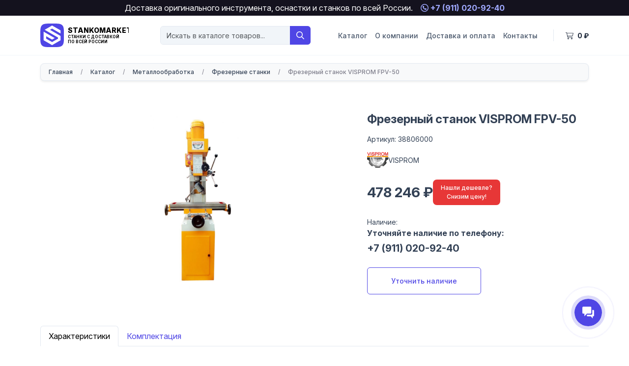

--- FILE ---
content_type: text/html; charset=utf-8
request_url: https://stankomarket.com/catalog/metalloobrabotka/frezernye-stanki-m/frezernyy-stanok-visprom-fpv-50/
body_size: 13789
content:
<!doctype html>
<html lang="ru">
<head>
<meta charset="utf-8">
<meta name="viewport" content="width=device-width, initial-scale=1, shrink-to-fit=no">
<title>Фрезерный станок VISPROM FPV-50 - купить с доставкой по России | Станкомаркет</title>

<!-- Open Graph -->
<meta property="og:locale" content="ru_RU">
<meta property="og:type" content="website">
<meta property="og:title" content="Фрезерный станок VISPROM FPV-50 - купить с доставкой по России | Станкомаркет">
<meta property="og:description" content="Фрезерный станок VISPROM FPV-50 по выгодной цене в интернет-магазине «Станкомаркет». Доставка по всей России. ☎ Звоните: +7 (911) 020-92-40">
<meta property="og:url" content="https://stankomarket.com/catalog/metalloobrabotka/frezernye-stanki-m/frezernyy-stanok-visprom-fpv-50/">
<meta property="og:site_name" content="Купить станки с доставкой по всей России">

<!-- Favicon -->
<link rel="shortcut icon" href="/favicon.png" type="image/png">
<link rel="icon" href="/favicon.svg" type="image/svg+xml">

<!-- PWA -->
<link rel="apple-touch-icon" sizes="57x57" href="/img/pwa/apple-icon-57x57.png">
<link rel="apple-touch-icon" sizes="60x60" href="/img/pwa/apple-icon-60x60.png">
<link rel="apple-touch-icon" sizes="72x72" href="/img/pwa/apple-icon-72x72.png">
<link rel="apple-touch-icon" sizes="76x76" href="/img/pwa/apple-icon-76x76.png">
<link rel="apple-touch-icon" sizes="114x114" href="/img/pwa/apple-icon-114x114.png">
<link rel="apple-touch-icon" sizes="120x120" href="/img/pwa/apple-icon-120x120.png">
<link rel="apple-touch-icon" sizes="144x144" href="/img/pwa/apple-icon-144x144.png">
<link rel="apple-touch-icon" sizes="152x152" href="/img/pwa/apple-icon-152x152.png">
<link rel="apple-touch-icon" sizes="180x180" href="/img/pwa/apple-icon-180x180.png">
<link rel="icon" type="image/png" sizes="192x192"  href="/img/pwa/android-icon-192x192.png">
<link rel="icon" type="image/png" sizes="32x32" href="/img/pwa/favicon-32x32.png">
<link rel="icon" type="image/png" sizes="96x96" href="/img/pwa/favicon-96x96.png">
<link rel="icon" type="image/png" sizes="16x16" href="/img/pwa/favicon-16x16.png">
<link rel="manifest" href="/img/pwa/manifest.json">
<meta name="msapplication-TileColor" content="#4f46e5">
<meta name="msapplication-TileImage" content="/ms-icon-144x144.png">
<meta name="theme-color" content="#4f46e5">

<meta name="format-detection" content="telephone=no">

<link rel="preconnect" href="https://fonts.googleapis.com">
<link rel="preconnect" href="https://fonts.gstatic.com" crossorigin>
<link href="https://fonts.googleapis.com/css2?family=Inter:ital,opsz,wght@0,14..32,100..900;1,14..32,100..900&display=swap" rel="stylesheet">

<!-- CSS -->

<meta http-equiv="Content-Type" content="text/html; charset=UTF-8" />
<meta name="keywords" content="каталог, техника" />
<meta name="description" content="Фрезерный станок VISPROM FPV-50 по выгодной цене в интернет-магазине «Станкомаркет». Доставка по всей России. ☎ Звоните: +7 (911) 020-92-40" />
<link rel="canonical" href="https://stankomarket.com/catalog/metalloobrabotka/frezernye-stanki-m/frezernyy-stanok-visprom-fpv-50/" />
<script data-skip-moving="true">(function(w, d) {var v = w.frameCacheVars = {"CACHE_MODE":"HTMLCACHE","storageBlocks":[],"dynamicBlocks":{"bx_basketFKauiI":"809a419cc451"},"AUTO_UPDATE":true,"AUTO_UPDATE_TTL":120,"version":2};var inv = false;if (v.AUTO_UPDATE === false){if (v.AUTO_UPDATE_TTL && v.AUTO_UPDATE_TTL > 0){var lm = Date.parse(d.lastModified);if (!isNaN(lm)){var td = new Date().getTime();if ((lm + v.AUTO_UPDATE_TTL * 1000) >= td){w.frameRequestStart = false;w.preventAutoUpdate = true;return;}inv = true;}}else{w.frameRequestStart = false;w.preventAutoUpdate = true;return;}}var r = w.XMLHttpRequest ? new XMLHttpRequest() : (w.ActiveXObject ? new w.ActiveXObject("Microsoft.XMLHTTP") : null);if (!r) { return; }w.frameRequestStart = true;var m = v.CACHE_MODE; var l = w.location; var x = new Date().getTime();var q = "?bxrand=" + x + (l.search.length > 0 ? "&" + l.search.substring(1) : "");var u = l.protocol + "//" + l.host + l.pathname + q;r.open("GET", u, true);r.setRequestHeader("BX-ACTION-TYPE", "get_dynamic");r.setRequestHeader("X-Bitrix-Composite", "get_dynamic");r.setRequestHeader("BX-CACHE-MODE", m);r.setRequestHeader("BX-CACHE-BLOCKS", v.dynamicBlocks ? JSON.stringify(v.dynamicBlocks) : "");if (inv){r.setRequestHeader("BX-INVALIDATE-CACHE", "Y");}try { r.setRequestHeader("BX-REF", d.referrer || "");} catch(e) {}if (m === "APPCACHE"){r.setRequestHeader("BX-APPCACHE-PARAMS", JSON.stringify(v.PARAMS));r.setRequestHeader("BX-APPCACHE-URL", v.PAGE_URL ? v.PAGE_URL : "");}r.onreadystatechange = function() {if (r.readyState != 4) { return; }var a = r.getResponseHeader("BX-RAND");var b = w.BX && w.BX.frameCache ? w.BX.frameCache : false;if (a != x || !((r.status >= 200 && r.status < 300) || r.status === 304 || r.status === 1223 || r.status === 0)){var f = {error:true, reason:a!=x?"bad_rand":"bad_status", url:u, xhr:r, status:r.status};if (w.BX && w.BX.ready && b){BX.ready(function() {setTimeout(function(){BX.onCustomEvent("onFrameDataRequestFail", [f]);}, 0);});}w.frameRequestFail = f;return;}if (b){b.onFrameDataReceived(r.responseText);if (!w.frameUpdateInvoked){b.update(false);}w.frameUpdateInvoked = true;}else{w.frameDataString = r.responseText;}};r.send();var p = w.performance;if (p && p.addEventListener && p.getEntries && p.setResourceTimingBufferSize){var e = 'resourcetimingbufferfull';var h = function() {if (w.BX && w.BX.frameCache && w.BX.frameCache.frameDataInserted){p.removeEventListener(e, h);}else {p.setResourceTimingBufferSize(p.getEntries().length + 50);}};p.addEventListener(e, h);}})(window, document);</script>
<script data-skip-moving="true">(function(w, d, n) {var cl = "bx-core";var ht = d.documentElement;var htc = ht ? ht.className : undefined;if (htc === undefined || htc.indexOf(cl) !== -1){return;}var ua = n.userAgent;if (/(iPad;)|(iPhone;)/i.test(ua)){cl += " bx-ios";}else if (/Windows/i.test(ua)){cl += ' bx-win';}else if (/Macintosh/i.test(ua)){cl += " bx-mac";}else if (/Linux/i.test(ua) && !/Android/i.test(ua)){cl += " bx-linux";}else if (/Android/i.test(ua)){cl += " bx-android";}cl += (/(ipad|iphone|android|mobile|touch)/i.test(ua) ? " bx-touch" : " bx-no-touch");cl += w.devicePixelRatio && w.devicePixelRatio >= 2? " bx-retina": " bx-no-retina";if (/AppleWebKit/.test(ua)){cl += " bx-chrome";}else if (/Opera/.test(ua)){cl += " bx-opera";}else if (/Firefox/.test(ua)){cl += " bx-firefox";}ht.className = htc ? htc + " " + cl : cl;})(window, document, navigator);</script>


<link href="/bitrix/js/ui/design-tokens/dist/ui.design-tokens.min.css?174704554823463" type="text/css"  rel="stylesheet" />
<link href="/bitrix/js/ui/fonts/opensans/ui.font.opensans.min.css?17470455442320" type="text/css"  rel="stylesheet" />
<link href="/bitrix/js/main/popup/dist/main.popup.bundle.min.css?174704554426589" type="text/css"  rel="stylesheet" />
<link href="/bitrix/cache/css/s1/stankomarket/page_82df175342c01cb8dac344cbcced3b0b/page_82df175342c01cb8dac344cbcced3b0b_v1.css?176839459352390" type="text/css"  rel="stylesheet" />
<link href="/bitrix/cache/css/s1/stankomarket/template_56b24aa1c105249218294ad2ecd1d9b5/template_56b24aa1c105249218294ad2ecd1d9b5_v1.css?1768394545266133" type="text/css"  data-template-style="true" rel="stylesheet" />




<script type="extension/settings" data-extension="currency.currency-core">{"region":"ru"}</script>



</head>
<body>

<div class="bg-dark py-2 d-none d-lg-block">
	<div class="container">
		<div class="text-center text-white lh-1"><a href="/delivery/" class="text-white">Доставка оригинального инструмента, оснастки и станков по всей России.</a><a href="tel:+79110209240" class="text-brightviolet text-lightviolet-hover fw-bold ms-3"><i class="fa-regular fa-circle-phone"></i> +7 (911) 020-92-40</a></div>
	</div>
</div>

<!-- Header -->
<header class="py-lg-3 sticky-top">
	<div class="container">
		<nav class="navbar navbar-expand-lg py-0">
			<a href="/" class="navbar-brand py-0">
				<svg xmlns="http://www.w3.org/2000/svg" version="1.1" viewBox="0 0 180 48" class="logo">
					<g>
						<path d="M0,23C0,12.2,0,6.7,3.5,3.4,6.8,0,12.3,0,23.1,0h1.9c10.9,0,16.3,0,19.7,3.4s3.4,8.8,3.4,19.7v1.9c0,10.9,0,16.3-3.4,19.7s-8.8,3.4-19.7,3.4h-1.9c-10.9,0-16.3,0-19.7-3.4-3.4-3.4-3.4-8.8-3.4-19.7v-1.9h0Z" fill="#4f46e5"/>
						<path d="M13.7,15.5l-4.8-2.8,15.1-8.7,1.3.8,4.1,2.3,4.3,2.5,1.8,1,5.8,3.4v6.3l-8.6-5-4.4-2.5-4.3-2.5-4.3,2.5,20.2,11.7,1.4.8v8.7l-17.3,10-17.3-10v-17.5l4.8,2.8,17.9,10.3-5.4,3.1-11.9-6.8v5l11.9,6.8,11.9-6.8v-2.5" fill="#fff" fill-rule="evenodd"/>
						<text transform="translate(56 19.3)" font-family="Inter" font-size="14" font-weight="800"><tspan x="0" y="0">STANKOMARKET</tspan></text>
						<text transform="translate(56 30.1)" font-family="Inter" font-size="8" font-weight="700"><tspan x="0" y="0">СТАНКИ С ДОСТАВКОЙ</tspan><tspan x="0" y="9.6">ПО ВСЕЙ РОССИИ</tspan></text>
					</g>
				</svg>
			</a>
			<div class="collapse navbar-collapse" id="navbarNav">
				<div class="mx-lg-5 mt-4 mt-lg-0 d-flex flex-grow-1 d-none d-lg-block">
					<div id="title-search" class="bx-searchtitle">
	<form action="/search/index.php" class="mb-0">
		<div class="input-group">
	  		<input type="text" class="form-control bg-gray-100 border border-gray-200 border-lightviolet-hover fs-7" id="title-search-input" name="q" value="" autocomplete="off" placeholder="Искать в каталоге товаров..." aria-label="Искать в каталоге товаров..." aria-describedby="btn-search">
	  		<button class="btn bg-violet bg-lightviolet-hover text-white" type="submit" id="btn-search" aria-label="Поиск"><i class="fa-regular fa-magnifying-glass"></i></button>
		</div>
	</form>
</div>
				</div>
				<ul class="navbar-nav justify-content-lg-end align-items-lg-center gap-lg-3 text-center pt-3 pb-4 py-lg-0 pe-lg-4">
					<li class="nav-item ms-lg-auto">
						<a class="nav-link fs-7 fw-medium text-gray-600 text-lightviolet-hover" href="/catalog/">Каталог</a>
					</li>
					<li class="nav-item">
						<a class="nav-link fs-7 fw-medium text-gray-600 text-lightviolet-hover" href="/about/">О компании</a>
					</li>
					<li class="nav-item">
						<a class="nav-link fs-7 fw-medium text-gray-600 text-lightviolet-hover" href="/delivery/">Доставка и оплата</a>
					</li>
					<li class="nav-item">
						<a class="nav-link fs-7 fw-medium text-gray-600 text-lightviolet-hover" href="/contacts/">Контакты</a>
					</li>
				</ul>
			</div>
			<div class="border-start ps-lg-4 d-none d-lg-block">
				<div id="bx_basketFKauiI" class="bx-basket bx-opener">


<div class="basket-line">
	<div>
					<a class="text-gray-800 text-blue-hover fs-7 fw-bold py-2" href="/personal/cart/"><i class="fa-light fa-cart-shopping me-2"></i>0 &#8381;</a>
				</div>
</div></div>
			</div>
		</nav>
	</div>
	<button class="btn btn-toggle-menu bg-violet bg-lightviolet-hover text-white d-flex d-lg-none justify-content-center align-items-center position-absolute rounded-0" type="button" data-bs-toggle="collapse" data-bs-target="#navbarNav" aria-controls="navbarNav" aria-expanded="false" aria-label="Меню">
		<i class="fa-light fa-bars"></i>
	</button>
</header>
<!-- /Header -->

<div class="py-3 d-lg-none">
	<div class="container">
<div id="title-search" class="bx-searchtitle">
	<form action="/search/index.php" class="mb-0">
		<div class="input-group">
	  		<input type="text" class="form-control bg-gray-100 border border-gray-200 border-lightviolet-hover fs-7" id="title-search-input" name="q" value="" autocomplete="off" placeholder="Искать в каталоге товаров..." aria-label="Искать в каталоге товаров..." aria-describedby="btn-search">
	  		<button class="btn bg-violet bg-lightviolet-hover text-white" type="submit" id="btn-search" aria-label="Поиск"><i class="fa-regular fa-magnifying-glass"></i></button>
		</div>
	</form>
</div>
	</div>
</div>
<!-- Breadcrumbs -->
<div class="container"><div class="bx-breadcrumb bg-light border fs-8 my-3 px-3 py-2 rounded-3 shadow-sm" itemprop="http://schema.org/breadcrumb" itemscope itemtype="http://schema.org/BreadcrumbList">
			<div class="bx-breadcrumb-item" id="bx_breadcrumb_0" itemprop="itemListElement" itemscope itemtype="http://schema.org/ListItem">
				<a class="bx-breadcrumb-item-link" href="/" title="Главная" itemprop="item">
					<span class="bx-breadcrumb-item-text fw-medium" itemprop="name">Главная</span>
				</a>
				<meta itemprop="position" content="1" />
			</div><span class="text-gray-400 mx-3">/</span>
			<div class="bx-breadcrumb-item" id="bx_breadcrumb_1" itemprop="itemListElement" itemscope itemtype="http://schema.org/ListItem">
				<a class="bx-breadcrumb-item-link" href="/catalog/" title="Каталог" itemprop="item">
					<span class="bx-breadcrumb-item-text fw-medium" itemprop="name">Каталог</span>
				</a>
				<meta itemprop="position" content="2" />
			</div><span class="text-gray-400 mx-3">/</span>
			<div class="bx-breadcrumb-item" id="bx_breadcrumb_2" itemprop="itemListElement" itemscope itemtype="http://schema.org/ListItem">
				<a class="bx-breadcrumb-item-link" href="/catalog/metalloobrabotka/" title="Металлообработка" itemprop="item">
					<span class="bx-breadcrumb-item-text fw-medium" itemprop="name">Металлообработка</span>
				</a>
				<meta itemprop="position" content="3" />
			</div><span class="text-gray-400 mx-3">/</span>
			<div class="bx-breadcrumb-item" id="bx_breadcrumb_3" itemprop="itemListElement" itemscope itemtype="http://schema.org/ListItem">
				<a class="bx-breadcrumb-item-link" href="/catalog/metalloobrabotka/frezernye-stanki-m/" title="Фрезерные станки" itemprop="item">
					<span class="bx-breadcrumb-item-text fw-medium" itemprop="name">Фрезерные станки</span>
				</a>
				<meta itemprop="position" content="4" />
			</div><span class="text-gray-400 mx-3">/</span>
			<div class="bx-breadcrumb-item">
				<span class="bx-breadcrumb-item-text text-gray-400 fw-medium">Фрезерный станок VISPROM FPV-50</span>
			</div></div></div><!-- /Breadcrumbs -->

<div class="py-4 py-lg-5">
	<div class="container">
<div class="row bx-">
	<div class='col'>
		<div class="bx-catalog-element bx-blue" id="bx_117848907_1327" itemscope itemtype="http://schema.org/Product">
	<div class="row g-3 g-lg-4">
		<div class="col-lg-7">
			<div class="product-item-detail-slider-container bg-white" id="bx_117848907_1327_big_slider">
				<span class="product-item-detail-slider-close" data-entity="close-popup"></span>
				<div class="product-item-detail-slider-block
				"
					data-entity="images-slider-block">
					<span class="product-item-detail-slider-left" data-entity="slider-control-left" style="display: none;"></span>
					<span class="product-item-detail-slider-right" data-entity="slider-control-right" style="display: none;"></span>
					<div class="product-item-label-text product-item-label-big product-item-label-top product-item-label-left" id="bx_117848907_1327_sticker"
						style="display: none;">
											</div>
										<div class="product-item-detail-slider-images-container" data-entity="images-container">
														<div class="product-item-detail-slider-image active" data-entity="image" data-id="10974">
									<img src="/upload/iblock/b0e/tm4yi6cnzto65u578ovpdbu50mitzo7c.jpeg" alt="Фрезерный станок VISPROM FPV-50" title="Фрезерный станок VISPROM FPV-50" itemprop="image">
								</div>
													</div>
				</div>
							</div>
		</div>
				<div class="col-lg-5">
			<h1 class="fs-4 mb-2 mb-lg-3 fw-bold text-center text-lg-start">Фрезерный станок VISPROM FPV-50</h1>
						<div class="text-center text-lg-start text-gray fs-7 mb-2 mb-lg-3">Артикул: 38806000</div>
						
<div class="mb-3 mb-lg-4 d-flex justify-content-center justify-content-lg-start align-items-center gap-3">
	<div><img src="/upload/resize_cache/uf/b54/99_32_1/6lyqxj6yduqmdeetrlv1zo0lw2j0o39w.png" class="img-fluid" alt="VISPROM"></div><div class="text-gray fs-7">VISPROM</div></div>
			<!-- Цена -->
			<div class="my-3 my-lg-4">
						<div class="text-center text-lg-start text-gray-400 text-decoration-line-through fs-5" id="bx_117848907_1327_old_price"
				style="display: none;">			</div>
			
			<div class="text-center text-lg-start fw-bold fs-3" id="bx_117848907_1327_price">
								<div class="d-flex flex-column flex-lg-row align-items-center gap-4">
					<div>
						<span id="">478&nbsp;246 &#8381;</span>
					</div>
					<div class="bg-red bg-lightred-hover text-white fw-medium fs-8 px-3 py-2 text-center rounded-3">Нашли дешевле?<br>Снизим цену!</div>
				</div>
							</div>

			</div>
			<!-- /Цена -->

			<!-- Наличие -->
						<div class="mb-3 mb-lg-4" id="bx_117848907_1327_quant_limit">
				<div class="text-center text-lg-start text-gray fs-7">Наличие:</div>
				<div class="text-center text-lg-start" data-entity="quantity-limit-value">
										<div class="text-gray fw-bold mb-1">Уточняйте наличие по телефону:</div>
					<div class="fs-5 fw-bold">
						<a href="tel:+79110209240">+7 (911) 020-92-40</a>
					</div>
									</div>
			</div>
						<!-- /Наличие -->

			<!-- Кнопки -->
						<div class="text-center text-lg-start mb-4 mb-lg-5" id="bx_117848907_1327_not_avail">
				<a href="/contacts/" class="btn bg-lightviolet-hover text-violet text-white-hover border-violet border-lightviolet-hover fw-medium fs-7 px-5 py-3">Уточнить наличие</a>
			</div>
					</div>
	</div>

	<ul class="nav nav-tabs mt-5 mt-lg-3" role="tablist">
						<li class="nav-item" role="presentation">
			<a class="nav-link active" id="product-characteristics-tab" data-bs-toggle="tab" href="#product-characteristics" role="tab" aria-controls="product-characteristics" aria-selected="false">Характеристики</a>
		</li>
						<li class="nav-item" role="presentation">
			<a class="nav-link" id="product-equipment-tab" data-bs-toggle="tab" href="#product-equipment" role="tab" aria-controls="product-equipment" aria-selected="false">Комплектация</a>
		</li>
			</ul>

	<div class="tab-content py-3">
		<div class="tab-pane fade show active" id="product-description" role="tabpanel" aria-labelledby="product-description-tab">
					</div>
				<div class="tab-pane fade show active" id="product-characteristics" role="tabpanel" aria-labelledby="product-characteristics-tab">
						<div class="mb-4"><table>
<tbody>
<tr>
<td>Характеристика</td>
<td>
<p align="center">Значение</p>
</td>
</tr>
<tr>
<td>Макс. диаметр сверления</td>
<td>
<p align="center">50 мм</p>
</td>
</tr>
<tr>
<td>Макс. диаметр концевой фрезы</td>
<td>
<p align="center">32 мм</p>
</td>
</tr>
<tr>
<td>Макс. диаметр торцевой фрезы</td>
<td>
<p align="center">100 мм</p>
</td>
</tr>
<tr>
<td>Конус шпинделя</td>
<td>
<p align="center">MK4</p>
</td>
</tr>
<tr>
<td>Диапазон вращения вертикального шпинделя:</td>
<td>
<p align="center">115 - 1750 (8 ст.) об/мин</p>
</td>
</tr>
<tr>
<td>Точная подача шпинделя</td>
<td>
<p align="center">есть</p>
</td>
</tr>
<tr>
<td>Ход шпинделя</td>
<td>
<p align="center">120 мм</p>
</td>
</tr>
<tr>
<td>Диапазон поворота вертикального шпинделя</td>
<td>
<p align="center">90°</p>
</td>
</tr>
<tr>
<td>Размер рабочего стола</td>
<td>
<p align="center">800х240 мм</p>
</td>
</tr>
<tr>
<td>Перемещение стола по оси Х</td>
<td>
<p align="center">400 мм</p>
</td>
</tr>
<tr>
<td>Перемещение стола по оси Y</td>
<td>
<p align="center">250 мм</p>
</td>
</tr>
<tr>
<td>Макс. диаметр растачивания</td>
<td>
<p align="center">100 мм</p>
</td>
</tr>
<tr>
<td>Расстояние между вертикальным шпинделем и столом</td>
<td>
<p align="center">535 мм</p>
</td>
</tr>
<tr>
<td>Расстояние от стойки до шпинделя</td>
<td>
<p align="center">300 мм</p>
</td>
</tr>
<tr>
<td>Т-образные пазы:</td>
<td>
<p align="center">5/14 мм</p>
</td>
</tr>
<tr>
<td>Система подачи СОЖ</td>
<td>
<p align="center">нет</p>
</td>
</tr>
<tr>
<td>Напряжение</td>
<td>
<p align="center">380 В</p>
</td>
</tr>
<tr>
<td>Мощность главного электродвигателя</td>
<td>
<p align="center">0,85/1,5 кВт</p>
</td>
</tr>
<tr>
<td>Масса нетто/брутто</td>
<td>
<p align="center">450/500 кг</p>
</td>
</tr>
<tr>
<td>Размер упаковки</td>
<td>
<p align="center">1140х1140х2200 мм</p>
</td>
</tr>
</tbody>
</table></div>
									<table class="table table-striped table-hover">
				<tbody>
								<tr>
					<td class="fw-bold">Бренд:</td>
					<td>
						VISPROM					</td>
				</tr>
								<tr>
					<td class="fw-bold">Артикул:</td>
					<td>
						38806000					</td>
				</tr>
								<tr>
					<td class="fw-bold">Характеристики:</td>
					<td>
						<table>
<tbody>
<tr>
<td>Характеристика</td>
<td>
<p align="center">Значение</p>
</td>
</tr>
<tr>
<td>Макс. диаметр сверления</td>
<td>
<p align="center">50 мм</p>
</td>
</tr>
<tr>
<td>Макс. диаметр концевой фрезы</td>
<td>
<p align="center">32 мм</p>
</td>
</tr>
<tr>
<td>Макс. диаметр торцевой фрезы</td>
<td>
<p align="center">100 мм</p>
</td>
</tr>
<tr>
<td>Конус шпинделя</td>
<td>
<p align="center">MK4</p>
</td>
</tr>
<tr>
<td>Диапазон вращения вертикального шпинделя:</td>
<td>
<p align="center">115 - 1750 (8 ст.) об/мин</p>
</td>
</tr>
<tr>
<td>Точная подача шпинделя</td>
<td>
<p align="center">есть</p>
</td>
</tr>
<tr>
<td>Ход шпинделя</td>
<td>
<p align="center">120 мм</p>
</td>
</tr>
<tr>
<td>Диапазон поворота вертикального шпинделя</td>
<td>
<p align="center">90°</p>
</td>
</tr>
<tr>
<td>Размер рабочего стола</td>
<td>
<p align="center">800х240 мм</p>
</td>
</tr>
<tr>
<td>Перемещение стола по оси Х</td>
<td>
<p align="center">400 мм</p>
</td>
</tr>
<tr>
<td>Перемещение стола по оси Y</td>
<td>
<p align="center">250 мм</p>
</td>
</tr>
<tr>
<td>Макс. диаметр растачивания</td>
<td>
<p align="center">100 мм</p>
</td>
</tr>
<tr>
<td>Расстояние между вертикальным шпинделем и столом</td>
<td>
<p align="center">535 мм</p>
</td>
</tr>
<tr>
<td>Расстояние от стойки до шпинделя</td>
<td>
<p align="center">300 мм</p>
</td>
</tr>
<tr>
<td>Т-образные пазы:</td>
<td>
<p align="center">5/14 мм</p>
</td>
</tr>
<tr>
<td>Система подачи СОЖ</td>
<td>
<p align="center">нет</p>
</td>
</tr>
<tr>
<td>Напряжение</td>
<td>
<p align="center">380 В</p>
</td>
</tr>
<tr>
<td>Мощность главного электродвигателя</td>
<td>
<p align="center">0,85/1,5 кВт</p>
</td>
</tr>
<tr>
<td>Масса нетто/брутто</td>
<td>
<p align="center">450/500 кг</p>
</td>
</tr>
<tr>
<td>Размер упаковки</td>
<td>
<p align="center">1140х1140х2200 мм</p>
</td>
</tr>
</tbody>
</table>					</td>
				</tr>
								<tr>
					<td class="fw-bold">Комплектация:</td>
					<td>
						<ol>
 	<li>Патрон сверлильный на ключ <span lang="EN-US">B</span>16/3-16 – 1шт</li>
 	<li>Дорн (переходная втулка) МК4/В16 с резьбой М14<span lang="EN-US">x</span>1.75 – 1шт</li>
 	<li>Шомпол (штревель) <span lang="EN-US">L</span>450  М14<span lang="EN-US">x</span>1.75<span lang="EN-US">-1</span>шт</li>
 	<li>Ручки штурвалов – 2шт</li>
 	<li>Втулка переходная МК4/МК3 с лапкой – 1шт</li>
 	<li>Ручка подъёма шпиндельной головки – 1шт</li>
 	<li>Ключи гаечные 17х19 и 22х24 – 1к-т</li>
 	<li>Ключи шестигранные – 1к-т</li>
 	<li>Цанговый патрон с хвостовиком МК4 с комплектом цанг (8шт) – 1к-т</li>
 	<li>Тиски машинные поворотные, ширина губок 160мм - 1шт</li>
 	<li>Инструкция</li>
</ol>					</td>
				</tr>
								</tbody>
			</table>
					</div>
						<div class="tab-pane fade" id="product-equipment" role="tabpanel" aria-labelledby="product-equipment-tab">
			<ol>
 	<li>Патрон сверлильный на ключ <span lang="EN-US">B</span>16/3-16 – 1шт</li>
 	<li>Дорн (переходная втулка) МК4/В16 с резьбой М14<span lang="EN-US">x</span>1.75 – 1шт</li>
 	<li>Шомпол (штревель) <span lang="EN-US">L</span>450  М14<span lang="EN-US">x</span>1.75<span lang="EN-US">-1</span>шт</li>
 	<li>Ручки штурвалов – 2шт</li>
 	<li>Втулка переходная МК4/МК3 с лапкой – 1шт</li>
 	<li>Ручка подъёма шпиндельной головки – 1шт</li>
 	<li>Ключи гаечные 17х19 и 22х24 – 1к-т</li>
 	<li>Ключи шестигранные – 1к-т</li>
 	<li>Цанговый патрон с хвостовиком МК4 с комплектом цанг (8шт) – 1к-т</li>
 	<li>Тиски машинные поворотные, ширина губок 160мм - 1шт</li>
 	<li>Инструкция</li>
</ol>		</div>
			</div>

	<div class="row">
		<div class="col">
					</div>
	</div>

	<!--Small Card-->
	<div class="p-2 product-item-detail-short-card-fixed d-none" id="bx_117848907_1327_small_card_panel">
		<div class="product-item-detail-short-card-content-container">
			<div class="product-item-detail-short-card-image">
				<img src="" style="height: 65px;" data-entity="panel-picture">
			</div>
			<div class="product-item-detail-short-title-container" data-entity="panel-title">
				<div class="product-item-detail-short-title-text">Фрезерный станок VISPROM FPV-50</div>
				
			</div>
			<div class="product-item-detail-short-card-price">
									<div class="text-gray fs-5" data-entity="panel-old-price">
						478&nbsp;246 &#8381;					</div>
									<div class="product-item-detail-price-current" data-entity="panel-price">478&nbsp;246 &#8381;</div>
			</div>
							<div class="product-item-detail-short-card-btn"
					style="display: none;"
					data-entity="panel-add-button">
					<a class="btn btn-link product-item-detail-buy-button"
						id="bx_117848907_1327_add_basket_link"
						href="javascript:void(0);">
						Добавить в корзину					</a>
				</div>
							<div class="product-item-detail-short-card-btn"
				style="display: ;"
				data-entity="panel-not-available-button">
				<a class="btn btn-link product-item-detail-buy-button" href="javascript:void(0)"
					rel="nofollow">
					Наличие уточняйте				</a>
			</div>
		</div>
	</div>
	<!--Top tabs-->
	<div class="pt-2 pb-0 product-item-detail-tabs-container-fixed d-none" id="bx_117848907_1327_tabs_panel">
		<ul class="product-item-detail-tabs-list">
							<li class="product-item-detail-tab" data-entity="tab" data-value="properties">
					<a href="javascript:void(0);" class="product-item-detail-tab-link">
						<span>Характеристики</span>
					</a>
				</li>
						</ul>
	</div>

	<meta itemprop="name" content="Фрезерный станок VISPROM FPV-50" />
	<meta itemprop="category" content="Металлообработка/Фрезерные станки" />
	<meta itemprop="id" content="1327" />
			<span itemprop="offers" itemscope itemtype="http://schema.org/Offer">
		<meta itemprop="price" content="478246" />
		<meta itemprop="priceCurrency" content="RUB" />
		<link itemprop="availability" href="http://schema.org/OutOfStock" />
	</span>
			</div>
											<div class="row mt-5">
						<div class="col" data-entity="parent-container">
							<h2 class="text-center text-lg-start fw-bold mb-4" data-entity="header" data-showed="false" style="display: none; opacity: 0;">Просматривали</h2>
							
<div class="catalog-products-viewed bx-blue" data-entity="catalog-products-viewed-container">
	</div>

										</div>
					</div>
						</div>
	</div>	</div>
</div>


<!-- Почему мы? -->
<div class="py-5">
	<div class="container">
		<h2 class="text-center fw-bold mb-4 mb-lg-5">Почему мы?</h2>
		<div class="row g-2 g-lg-4">
			<div class="col-6 col-lg-4">
				<div class="bg-light p-3 p-lg-4 border rounded-4 shadow-sm">
					<div class="text-center mb-2 mb-lg-3">
						<i class="fa-light fa-badge-check fa-2x text-dark"></i>
					</div>
					<div class="text-center text-dark fw-medium fs-7">Оборудование<br class="d-lg-none"> под заказ</div>
				</div>
			</div>
			<div class="col-6 col-lg-4">
				<div class="bg-light p-3 p-lg-4 border rounded-4 shadow-sm">
					<div class="text-center mb-2 mb-lg-3">
						<i class="fa-light fa-box-circle-check fa-2x text-dark"></i>
					</div>
					<div class="text-center text-dark fw-medium fs-7">Настройка и пусконаладка<br class="d-lg-none"> оборудования</div>
				</div>
			</div>
			<div class="col-6 col-lg-4">
				<div class="bg-light p-3 p-lg-4 border rounded-4 shadow-sm">
					<div class="text-center mb-2 mb-lg-3">
						<i class="fa-light fa-screwdriver-wrench fa-2x text-dark"></i>
					</div>
					<div class="text-center text-dark fw-medium fs-7">Свой<br class="d-lg-none"> сервисный центр</div>
				</div>
			</div>
			<div class="col-6 col-lg-4">
				<div class="bg-light p-3 p-lg-4 border rounded-4 shadow-sm">
					<div class="text-center mb-2 mb-lg-3">
						<i class="fa-light fa-gears fa-2x text-dark"></i>
					</div>
					<div class="text-center text-dark fw-medium fs-7">Наличие<br class="d-lg-none"> запчастей</div>
				</div>
			</div>
			<div class="col-6 col-lg-4">
				<div class="bg-light p-3 p-lg-4 border rounded-4 shadow-sm">
					<div class="text-center mb-2 mb-lg-3">
						<i class="fa-light fa-oil-can-drip fa-2x text-dark"></i>
					</div>
					<div class="text-center text-dark fw-medium fs-7">Наличие<br class="d-lg-none"> расходных материалов</div>
				</div>
			</div>
			<div class="col-6 col-lg-4">
				<div class="bg-light p-3 p-lg-4 border rounded-4 shadow-sm">
					<div class="text-center mb-2 mb-lg-3">
						<i class="fa-light fa-headset fa-2x text-dark"></i>
					</div>
					<div class="text-center text-dark fw-medium fs-7">Горячая линия<br class="d-lg-none"> и техподдержка</div>
				</div>
			</div>
		</div>
	</div>
</div>
<!-- /Почему мы? -->

<!-- Footer -->
<footer class="py-5 bg-dark">
	<div class="container py-5">
		<div class="row align-items-center gx-4 gy-5 gx-lg-5">
			<div class="col-lg-4">
				<div class="border-lg-end border-gray-600">
					<div class="text-center text-lg-start mb-4">
						<a href="/">
							<svg xmlns="http://www.w3.org/2000/svg" version="1.1" viewBox="0 0 180 48" class="logo">
								<g>
									<path d="M13.7,15.5l-4.8-2.8,15.1-8.7,1.3.8,4.1,2.3,4.3,2.5,1.8,1,5.8,3.4v6.3l-8.6-5-4.4-2.5-4.3-2.5-4.3,2.5,20.2,11.7,1.4.8v8.7l-17.3,10-17.3-10v-17.5l4.8,2.8,17.9,10.3-5.4,3.1-11.9-6.8v5l11.9,6.8,11.9-6.8v-2.5" fill="#fff" fill-rule="evenodd"></path>
									<text transform="translate(56 19.3)" font-family="Inter" font-size="14" font-weight="800" fill="#fff"><tspan x="0" y="0">STANKOMARKET</tspan></text>
									<text transform="translate(56 30.1)" font-family="Inter" font-size="8" font-weight="700" fill="#fff"><tspan x="0" y="0">СТАНКИ С ДОСТАВКОЙ</tspan><tspan x="0" y="9.6">ПО ВСЕЙ РОССИИ</tspan></text>
								</g>
							</svg>
						</a>
					</div>
					<div class="text-white d-flex align-items-center justify-content-center justify-content-lg-start gap-2 fs-5 mb-3">
						<div><i class="fa-light fa-envelope"></i></div>
						<div>
							<a href="mailto:info@stankomarket.com" class="text-white text-brightviolet-hover">info@stankomarket.com</a>
						</div>
					</div>
					<div class="text-white d-flex align-items-center justify-content-center justify-content-lg-start gap-2 fs-5 mb-3">
						<div><i class="fa-light fa-circle-phone"></i></div>
						<div>
							<a href="tel:+79110209240" class="text-white text-brightviolet-hover">+7 (911) 020-92-40</a>
						</div>
					</div>
					<div class="text-white d-flex align-items-center justify-content-center justify-content-lg-start gap-2 mb-4">
						<div class="fs-5"><i class="fa-light fa-location-dot"></i></div>
						<div class="fs-7">г. Санкт-Петербург, наб. Обводного канала, д. 187</div>
					</div>
					<div class="text-center text-lg-start text-gray-400 fs-7 mb-2">ООО «Инструментальная компания  № 1 «Балтийская»<br>© 1991-2025</div>
					<div class="text-center text-lg-start text-gray-400 fs-7"><b>ИНН:</b> 7839008042<br><b>ОГРН:</b> 1037863020469</div>
				</div>
			</div>
			<div class="col-lg-8 ps-lg-5">
				<div class="text-center text-lg-start text-white fs-3 fw-bold mb-3 mb-lg-4">Оставить заявку</div>
				<form action="/send.php" method="post" id="form-footer">
					<div class="row g-3 mb-3 mb-lg-4">
						<div class="col-md-6 col-lg-4">
							<div class="input-group mb-3">
								<input type="text" class="form-control form-control-lg rounded-3 fs-6 p-3" name="name" placeholder="Имя">
							</div>
							<div class="input-group">
								<input type="email" class="form-control form-control-lg rounded-3 fs-6 p-3" name="email" aria-required="true" placeholder="E-mail" required>
							</div>
						</div>
						<div class="col-md-6 col-lg-4">
							<div class="input-group mb-3">
								<input type="tel" class="form-control form-control-lg rounded-3 fs-6 py-3 pe-3" name="phone" aria-required="true" placeholder="Телефон" required>
							</div>
							<div class="input-group">
								<input type="text" class="form-control form-control-lg rounded-3 fs-6 p-3" name="company" placeholder="Компания">
							</div>
						</div>
						<div class="col-lg-4">
							<div class="input-group h-100">
								<textarea class="form-control form-control-lg rounded-3 fs-6 p-3 h-100" name="message" aria-required="true" placeholder="Сообщение" rows="4"></textarea>
							</div>
						</div>
					</div>
					<div class="text-center text-lg-end">
						<button class="btn bg-violet bg-lightviolet-hover text-white fs-8 ls-1 fw-bold text-uppercase rounded-3 lh-1 px-4 py-3 g-recaptcha" data-sitekey="6Le25zYrAAAAADEybvakRrEqs8nAhL_rGiE9tFOy" data-callback="onSubmit">Отправить<i class="fa-regular fa-arrow-right ms-2"></i></button>
					</div>
				</form>
			</div>
		</div>
	</div>
</footer>
<!-- Footer -->

<!-- Yandex.Metrika counter -->
<noscript><div><img src="https://mc.yandex.ru/watch/68550544" style="position:absolute; left:-9999px;" alt="" /></div></noscript>
<!-- /Yandex.Metrika counter -->

<!-- JS -->

<script>if(!window.BX)window.BX={};if(!window.BX.message)window.BX.message=function(mess){if(typeof mess==='object'){for(let i in mess) {BX.message[i]=mess[i];} return true;}};</script>
<script>(window.BX||top.BX).message({"JS_CORE_LOADING":"Загрузка...","JS_CORE_NO_DATA":"- Нет данных -","JS_CORE_WINDOW_CLOSE":"Закрыть","JS_CORE_WINDOW_EXPAND":"Развернуть","JS_CORE_WINDOW_NARROW":"Свернуть в окно","JS_CORE_WINDOW_SAVE":"Сохранить","JS_CORE_WINDOW_CANCEL":"Отменить","JS_CORE_WINDOW_CONTINUE":"Продолжить","JS_CORE_H":"ч","JS_CORE_M":"м","JS_CORE_S":"с","JSADM_AI_HIDE_EXTRA":"Скрыть лишние","JSADM_AI_ALL_NOTIF":"Показать все","JSADM_AUTH_REQ":"Требуется авторизация!","JS_CORE_WINDOW_AUTH":"Войти","JS_CORE_IMAGE_FULL":"Полный размер"});</script><script src="/bitrix/js/main/core/core.min.js?1747045542225353"></script><script>BX.Runtime.registerExtension({"name":"main.core","namespace":"BX","loaded":true});</script>
<script>BX.setJSList(["\/bitrix\/js\/main\/core\/core_ajax.js","\/bitrix\/js\/main\/core\/core_promise.js","\/bitrix\/js\/main\/polyfill\/promise\/js\/promise.js","\/bitrix\/js\/main\/loadext\/loadext.js","\/bitrix\/js\/main\/loadext\/extension.js","\/bitrix\/js\/main\/polyfill\/promise\/js\/promise.js","\/bitrix\/js\/main\/polyfill\/find\/js\/find.js","\/bitrix\/js\/main\/polyfill\/includes\/js\/includes.js","\/bitrix\/js\/main\/polyfill\/matches\/js\/matches.js","\/bitrix\/js\/ui\/polyfill\/closest\/js\/closest.js","\/bitrix\/js\/main\/polyfill\/fill\/main.polyfill.fill.js","\/bitrix\/js\/main\/polyfill\/find\/js\/find.js","\/bitrix\/js\/main\/polyfill\/matches\/js\/matches.js","\/bitrix\/js\/main\/polyfill\/core\/dist\/polyfill.bundle.js","\/bitrix\/js\/main\/core\/core.js","\/bitrix\/js\/main\/polyfill\/intersectionobserver\/js\/intersectionobserver.js","\/bitrix\/js\/main\/lazyload\/dist\/lazyload.bundle.js","\/bitrix\/js\/main\/polyfill\/core\/dist\/polyfill.bundle.js","\/bitrix\/js\/main\/parambag\/dist\/parambag.bundle.js"]);
</script>
<script>BX.Runtime.registerExtension({"name":"ui.dexie","namespace":"BX.Dexie3","loaded":true});</script>
<script>BX.Runtime.registerExtension({"name":"ls","namespace":"window","loaded":true});</script>
<script>BX.Runtime.registerExtension({"name":"fx","namespace":"window","loaded":true});</script>
<script>BX.Runtime.registerExtension({"name":"fc","namespace":"window","loaded":true});</script>
<script>BX.Runtime.registerExtension({"name":"ui.design-tokens","namespace":"window","loaded":true});</script>
<script>BX.Runtime.registerExtension({"name":"ui.fonts.opensans","namespace":"window","loaded":true});</script>
<script>BX.Runtime.registerExtension({"name":"main.popup","namespace":"BX.Main","loaded":true});</script>
<script>BX.Runtime.registerExtension({"name":"popup","namespace":"window","loaded":true});</script>
<script>BX.Runtime.registerExtension({"name":"currency.currency-core","namespace":"BX.Currency","loaded":true});</script>
<script>BX.Runtime.registerExtension({"name":"currency","namespace":"window","loaded":true});</script>
<script>(window.BX||top.BX).message({"LANGUAGE_ID":"ru","FORMAT_DATE":"DD.MM.YYYY","FORMAT_DATETIME":"DD.MM.YYYY HH:MI:SS","COOKIE_PREFIX":"BITRIX_SM","SERVER_TZ_OFFSET":"10800","UTF_MODE":"Y","SITE_ID":"s1","SITE_DIR":"\/"});</script><script  src="/bitrix/cache/js/s1/stankomarket/kernel_main/kernel_main_v1.js?1768403261136842"></script>
<script src="/bitrix/js/ui/dexie/dist/dexie3.bundle.min.js?174704554888274"></script>
<script src="/bitrix/js/main/core/core_ls.js?17470455434201"></script>
<script src="/bitrix/js/main/core/core_frame_cache.js?174704554316944"></script>
<script src="/bitrix/js/main/popup/dist/main.popup.bundle.min.js?174704554465924"></script>
<script src="/bitrix/js/currency/currency-core/dist/currency-core.bundle.min.js?17470455404569"></script>
<script src="/bitrix/js/currency/core_currency.min.js?1747045540835"></script>
<script>BX.setJSList(["\/bitrix\/js\/main\/core\/core_fx.js","\/bitrix\/js\/main\/pageobject\/pageobject.js","\/bitrix\/js\/main\/core\/core_window.js","\/bitrix\/js\/main\/date\/main.date.js","\/bitrix\/js\/main\/core\/core_date.js","\/bitrix\/templates\/stankomarket\/components\/bitrix\/catalog.element\/catalog\/script.js","\/bitrix\/templates\/stankomarket\/components\/bitrix\/catalog.brandblock\/card-brand\/script.js","\/bitrix\/templates\/stankomarket\/components\/bitrix\/catalog.products.viewed\/bootstrap_v4\/script.js","\/bitrix\/templates\/stankomarket\/components\/bitrix\/catalog.item\/catalog\/script.js","\/bitrix\/components\/bitrix\/search.title\/script.js","\/bitrix\/templates\/stankomarket\/components\/bitrix\/sale.basket.basket.line\/basket-header\/script.js","\/bitrix\/templates\/stankomarket\/js\/jquery-3.7.1.min.js","\/bitrix\/templates\/stankomarket\/js\/bootstrap.bundle.min.js","\/bitrix\/templates\/stankomarket\/js\/fontawesome.min.js","\/bitrix\/templates\/stankomarket\/js\/regular.min.js","\/bitrix\/templates\/stankomarket\/js\/light.min.js","\/bitrix\/templates\/stankomarket\/js\/swiper-bundle.min.js","\/bitrix\/templates\/stankomarket\/js\/jquery.maskedinput.min.js","\/bitrix\/templates\/stankomarket\/js\/smoothscroll.js","\/bitrix\/templates\/stankomarket\/js\/scripts.js"]);</script>
<script>BX.setCSSList(["\/bitrix\/templates\/stankomarket\/components\/bitrix\/breadcrumb\/breadcrumbs\/style.css","\/bitrix\/templates\/stankomarket\/components\/bitrix\/catalog\/catalog\/style.css","\/bitrix\/templates\/stankomarket\/components\/bitrix\/catalog.element\/catalog\/style.css","\/bitrix\/templates\/stankomarket\/components\/bitrix\/catalog.brandblock\/card-brand\/style.css","\/bitrix\/templates\/stankomarket\/components\/bitrix\/catalog.products.viewed\/bootstrap_v4\/style.css","\/bitrix\/templates\/stankomarket\/components\/bitrix\/catalog.item\/catalog\/style.css","\/bitrix\/templates\/stankomarket\/css\/bootstrap.min.css","\/bitrix\/templates\/stankomarket\/css\/swiper-bundle.min.css","\/bitrix\/templates\/stankomarket\/components\/bitrix\/search.title\/search-header\/style.css","\/bitrix\/templates\/stankomarket\/components\/bitrix\/sale.basket.basket.line\/basket-header\/style.css","\/bitrix\/templates\/stankomarket\/styles.css","\/bitrix\/templates\/stankomarket\/template_styles.css"]);</script>


<script  src="/bitrix/cache/js/s1/stankomarket/template_59e1c46a9cacbc050a71a9300a1a3454/template_59e1c46a9cacbc050a71a9300a1a3454_v1.js?17683945455448889"></script>
<script  src="/bitrix/cache/js/s1/stankomarket/page_7226a86d3cb04cba311d7f5e17f4fb8e/page_7226a86d3cb04cba311d7f5e17f4fb8e_v1.js?1768394593106581"></script>
<script>var _ba = _ba || []; _ba.push(["aid", "91ac7eba5a12b98822e0de7e39378818"]); _ba.push(["host", "stankomarket.com"]); (function() {var ba = document.createElement("script"); ba.type = "text/javascript"; ba.async = true;ba.src = (document.location.protocol == "https:" ? "https://" : "http://") + "bitrix.info/ba.js";var s = document.getElementsByTagName("script")[0];s.parentNode.insertBefore(ba, s);})();</script>



<script>
	BX.ready(function(){
		new JCTitleSearch({
			'AJAX_PAGE' : '/catalog/metalloobrabotka/frezernye-stanki-m/frezernyy-stanok-visprom-fpv-50/',
			'CONTAINER_ID': 'title-search',
			'INPUT_ID': 'title-search-input',
			'MIN_QUERY_LEN': 2
		});
	});
</script><script>
var bx_basketFKauiI = new BitrixSmallCart;
</script>
<script type="text/javascript">
	bx_basketFKauiI.siteId       = 's1';
	bx_basketFKauiI.cartId       = 'bx_basketFKauiI';
	bx_basketFKauiI.ajaxPath     = '/bitrix/components/bitrix/sale.basket.basket.line/ajax.php';
	bx_basketFKauiI.templateName = 'basket-header';
	bx_basketFKauiI.arParams     =  {'COMPONENT_TEMPLATE':'basket-header','PATH_TO_BASKET':'/personal/cart/','PATH_TO_ORDER':'/personal/order/make/','SHOW_NUM_PRODUCTS':'Y','SHOW_TOTAL_PRICE':'Y','SHOW_EMPTY_VALUES':'Y','SHOW_PERSONAL_LINK':'Y','PATH_TO_PERSONAL':'/personal/','SHOW_AUTHOR':'N','PATH_TO_AUTHORIZE':'/login/','SHOW_REGISTRATION':'N','PATH_TO_REGISTER':'/login/','PATH_TO_PROFILE':'/personal/','SHOW_PRODUCTS':'N','POSITION_FIXED':'N','HIDE_ON_BASKET_PAGES':'Y','COMPOSITE_FRAME_MODE':'A','COMPOSITE_FRAME_TYPE':'AUTO','CACHE_TYPE':'A','SHOW_DELAY':'Y','SHOW_NOTAVAIL':'Y','SHOW_IMAGE':'Y','SHOW_PRICE':'Y','SHOW_SUMMARY':'Y','POSITION_VERTICAL':'top','POSITION_HORIZONTAL':'right','MAX_IMAGE_SIZE':'70','AJAX':'N','~COMPONENT_TEMPLATE':'basket-header','~PATH_TO_BASKET':'/personal/cart/','~PATH_TO_ORDER':'/personal/order/make/','~SHOW_NUM_PRODUCTS':'Y','~SHOW_TOTAL_PRICE':'Y','~SHOW_EMPTY_VALUES':'Y','~SHOW_PERSONAL_LINK':'Y','~PATH_TO_PERSONAL':'/personal/','~SHOW_AUTHOR':'N','~PATH_TO_AUTHORIZE':'/login/','~SHOW_REGISTRATION':'N','~PATH_TO_REGISTER':'/login/','~PATH_TO_PROFILE':'/personal/','~SHOW_PRODUCTS':'N','~POSITION_FIXED':'N','~HIDE_ON_BASKET_PAGES':'Y','~COMPOSITE_FRAME_MODE':'A','~COMPOSITE_FRAME_TYPE':'AUTO','~CACHE_TYPE':'A','~SHOW_DELAY':'Y','~SHOW_NOTAVAIL':'Y','~SHOW_IMAGE':'Y','~SHOW_PRICE':'Y','~SHOW_SUMMARY':'Y','~POSITION_VERTICAL':'top','~POSITION_HORIZONTAL':'right','~MAX_IMAGE_SIZE':'70','~AJAX':'N','cartId':'bx_basketFKauiI'}; // TODO \Bitrix\Main\Web\Json::encode
	bx_basketFKauiI.closeMessage = 'Скрыть';
	bx_basketFKauiI.openMessage  = 'Раскрыть';
	bx_basketFKauiI.activate();
</script><script>
	BX.ready(function(){
		new JCTitleSearch({
			'AJAX_PAGE' : '/catalog/metalloobrabotka/frezernye-stanki-m/frezernyy-stanok-visprom-fpv-50/',
			'CONTAINER_ID': 'title-search',
			'INPUT_ID': 'title-search-input',
			'MIN_QUERY_LEN': 2
		});
	});
</script><script>
	BX.message({
		ECONOMY_INFO_MESSAGE: 'Скидка #ECONOMY#',
		TITLE_ERROR: 'Ошибка',
		TITLE_BASKET_PROPS: 'Свойства товара, добавляемые в корзину',
		BASKET_UNKNOWN_ERROR: 'Неизвестная ошибка при добавлении товара в корзину',
		BTN_SEND_PROPS: 'Выбрать',
		BTN_MESSAGE_DETAIL_BASKET_REDIRECT: 'Перейти в корзину',
		BTN_MESSAGE_CLOSE: 'Закрыть',
		BTN_MESSAGE_DETAIL_CLOSE_POPUP: 'Продолжить покупки',
		TITLE_SUCCESSFUL: 'Товар добавлен в корзину',
		COMPARE_MESSAGE_OK: 'Товар добавлен в список сравнения',
		COMPARE_UNKNOWN_ERROR: 'При добавлении товара в список сравнения произошла ошибка',
		COMPARE_TITLE: 'Сравнение товаров',
		BTN_MESSAGE_COMPARE_REDIRECT: 'Перейти в список сравнения',
		PRODUCT_GIFT_LABEL: 'Подарок',
		PRICE_TOTAL_PREFIX: 'на сумму',
		RELATIVE_QUANTITY_MANY: 'В наличии',
		RELATIVE_QUANTITY_FEW: 'Уточняйте наличие по телефону',
		SITE_ID: 's1'
	});

	var obbx_117848907_1327 = new JCCatalogElement({'CONFIG':{'USE_CATALOG':true,'SHOW_QUANTITY':false,'SHOW_PRICE':true,'SHOW_DISCOUNT_PERCENT':true,'SHOW_OLD_PRICE':true,'USE_PRICE_COUNT':false,'DISPLAY_COMPARE':false,'MAIN_PICTURE_MODE':['MAGNIFIER'],'ADD_TO_BASKET_ACTION':['ADD'],'SHOW_CLOSE_POPUP':true,'SHOW_MAX_QUANTITY':'M','RELATIVE_QUANTITY_FACTOR':'1','TEMPLATE_THEME':'blue','USE_STICKERS':true,'USE_SUBSCRIBE':false,'SHOW_SLIDER':'N','SLIDER_INTERVAL':'5000','ALT':'Фрезерный станок VISPROM FPV-50','TITLE':'Фрезерный станок VISPROM FPV-50','MAGNIFIER_ZOOM_PERCENT':'200','USE_ENHANCED_ECOMMERCE':'Y','DATA_LAYER_NAME':'dataLayer','BRAND_PROPERTY':'VISPROM'},'VISUAL':{'ID':'bx_117848907_1327','DISCOUNT_PERCENT_ID':'bx_117848907_1327_dsc_pict','STICKER_ID':'bx_117848907_1327_sticker','BIG_SLIDER_ID':'bx_117848907_1327_big_slider','BIG_IMG_CONT_ID':'bx_117848907_1327_bigimg_cont','SLIDER_CONT_ID':'bx_117848907_1327_slider_cont','OLD_PRICE_ID':'bx_117848907_1327_old_price','PRICE_ID':'bx_117848907_1327_price','DISCOUNT_PRICE_ID':'bx_117848907_1327_price_discount','PRICE_TOTAL':'bx_117848907_1327_price_total','SLIDER_CONT_OF_ID':'bx_117848907_1327_slider_cont_','QUANTITY_ID':'bx_117848907_1327_quantity','QUANTITY_DOWN_ID':'bx_117848907_1327_quant_down','QUANTITY_UP_ID':'bx_117848907_1327_quant_up','QUANTITY_MEASURE':'bx_117848907_1327_quant_measure','QUANTITY_LIMIT':'bx_117848907_1327_quant_limit','BUY_LINK':'bx_117848907_1327_buy_link','ADD_BASKET_LINK':'bx_117848907_1327_add_basket_link','BASKET_ACTIONS_ID':'bx_117848907_1327_basket_actions','NOT_AVAILABLE_MESS':'bx_117848907_1327_not_avail','COMPARE_LINK':'bx_117848907_1327_compare_link','TREE_ID':'','DISPLAY_PROP_DIV':'bx_117848907_1327_sku_prop','DESCRIPTION_ID':'bx_117848907_1327_description','DISPLAY_MAIN_PROP_DIV':'bx_117848907_1327_main_sku_prop','OFFER_GROUP':'bx_117848907_1327_set_group_','BASKET_PROP_DIV':'bx_117848907_1327_basket_prop','SUBSCRIBE_LINK':'bx_117848907_1327_subscribe','TABS_ID':'bx_117848907_1327_tabs','TAB_CONTAINERS_ID':'bx_117848907_1327_tab_containers','SMALL_CARD_PANEL_ID':'bx_117848907_1327_small_card_panel','TABS_PANEL_ID':'bx_117848907_1327_tabs_panel'},'PRODUCT_TYPE':'1','PRODUCT':{'ID':'1327','ACTIVE':'Y','PICT':{'ID':'10974','SRC':'/upload/iblock/b0e/tm4yi6cnzto65u578ovpdbu50mitzo7c.jpeg','WIDTH':'600','HEIGHT':'1021'},'NAME':'Фрезерный станок VISPROM FPV-50','SUBSCRIPTION':true,'ITEM_PRICE_MODE':'S','ITEM_PRICES':[{'UNROUND_BASE_PRICE':'478246','UNROUND_PRICE':'478246','BASE_PRICE':'478246','PRICE':'478246','ID':'1321','PRICE_TYPE_ID':'1','CURRENCY':'RUB','DISCOUNT':'0','PERCENT':'0','QUANTITY_FROM':'','QUANTITY_TO':'','QUANTITY_HASH':'ZERO-INF','MEASURE_RATIO_ID':'','PRINT_BASE_PRICE':'478&nbsp;246 &#8381;','RATIO_BASE_PRICE':'478246','PRINT_RATIO_BASE_PRICE':'478&nbsp;246 &#8381;','PRINT_PRICE':'478&nbsp;246 &#8381;','RATIO_PRICE':'478246','PRINT_RATIO_PRICE':'478&nbsp;246 &#8381;','PRINT_DISCOUNT':'0 &#8381;','RATIO_DISCOUNT':'0','PRINT_RATIO_DISCOUNT':'0 &#8381;','MIN_QUANTITY':'1'}],'ITEM_PRICE_SELECTED':'0','ITEM_QUANTITY_RANGES':{'ZERO-INF':{'HASH':'ZERO-INF','QUANTITY_FROM':'','QUANTITY_TO':'','SORT_FROM':'0','SORT_TO':'INF'}},'ITEM_QUANTITY_RANGE_SELECTED':'ZERO-INF','ITEM_MEASURE_RATIOS':{'1317':{'ID':'1317','RATIO':'1','IS_DEFAULT':'Y','PRODUCT_ID':'1327'}},'ITEM_MEASURE_RATIO_SELECTED':'1317','SLIDER_COUNT':'1','SLIDER':[{'ID':'10974','SRC':'/upload/iblock/b0e/tm4yi6cnzto65u578ovpdbu50mitzo7c.jpeg','WIDTH':'600','HEIGHT':'1021'}],'CAN_BUY':false,'CHECK_QUANTITY':true,'QUANTITY_FLOAT':true,'MAX_QUANTITY':'0','STEP_QUANTITY':'1','CATEGORY':'Металлообработка/Фрезерные станки'},'BASKET':{'ADD_PROPS':true,'QUANTITY':'quantity','PROPS':'prop','EMPTY_PROPS':true,'BASKET_URL':'/personal/cart/','ADD_URL_TEMPLATE':'/catalog/metalloobrabotka/frezernye-stanki-m/frezernyy-stanok-visprom-fpv-50/?action=ADD2BASKET&id=#ID#','BUY_URL_TEMPLATE':'/catalog/metalloobrabotka/frezernye-stanki-m/frezernyy-stanok-visprom-fpv-50/?action=BUY&id=#ID#'},'IS_FACEBOOK_CONVERSION_CUSTOMIZE_PRODUCT_EVENT_ENABLED':false});
</script>
<script>
			BX.Currency.setCurrencies([{'CURRENCY':'RUB','FORMAT':{'FORMAT_STRING':'# &#8381;','DEC_POINT':'.','THOUSANDS_SEP':'&nbsp;','DECIMALS':2,'THOUSANDS_VARIANT':'B','HIDE_ZERO':'Y'}}]);
		</script>
<script>
		BX.ready(BX.defer(function(){
			if (!!window.obbx_117848907_1327)
			{
				window.obbx_117848907_1327.allowViewedCount(true);
			}
		}));
	</script>
<script>
	BX.message({
		BTN_MESSAGE_BASKET_REDIRECT: 'Перейти в корзину',
		BASKET_URL: '/personal/cart/',
		ADD_TO_BASKET_OK: 'Товар добавлен в корзину',
		TITLE_ERROR: 'Ошибка',
		TITLE_BASKET_PROPS: 'Свойства товара, добавляемые в корзину',
		TITLE_SUCCESSFUL: 'Товар добавлен в корзину',
		BASKET_UNKNOWN_ERROR: 'Неизвестная ошибка при добавлении товара в корзину',
		BTN_MESSAGE_SEND_PROPS: 'Выбрать',
		BTN_MESSAGE_CLOSE: 'Закрыть',
		BTN_MESSAGE_CLOSE_POPUP: 'Продолжить покупки',
		COMPARE_MESSAGE_OK: 'Товар добавлен в список сравнения',
		COMPARE_UNKNOWN_ERROR: 'При добавлении товара в список сравнения произошла ошибка',
		COMPARE_TITLE: 'Сравнение товаров',
		PRICE_TOTAL_PREFIX: 'на сумму',
		RELATIVE_QUANTITY_MANY: 'В наличии',
		RELATIVE_QUANTITY_FEW: 'Уточняйте наличие по телефону',
		BTN_MESSAGE_COMPARE_REDIRECT: 'Перейти в список сравнения',
		SITE_ID: 's1'
	});
	var obbx_2004496212_0w9xn1 = new JCCatalogProductsViewedComponent({
		initiallyShowHeader: '',
		container: 'catalog-products-viewed-container'
	});
</script><script>
			BX.Currency.setCurrencies([{'CURRENCY':'RUB','FORMAT':{'FORMAT_STRING':'# &#8381;','DEC_POINT':'.','THOUSANDS_SEP':'&nbsp;','DECIMALS':2,'THOUSANDS_VARIANT':'B','HIDE_ZERO':'Y'}}]);
		</script>
<script src="https://www.google.com/recaptcha/api.js" async defer></script>
<script>
	function onSubmit(token) {
		document.getElementById("form-footer").submit();
	}
</script>

<script>
(function(w,d,u){
	var s=d.createElement('script');s.async=true;s.src=u+'?'+(Date.now()/60000|0);
	var h=d.getElementsByTagName('script')[0];h.parentNode.insertBefore(s,h);
})(window,document,'https://cdn-ru.bitrix24.ru/b27577550/crm/site_button/loader_2_316his.js');
</script>

<script type="text/javascript" >
   (function(m,e,t,r,i,k,a){m[i]=m[i]||function(){(m[i].a=m[i].a||[]).push(arguments)};
   m[i].l=1*new Date();
   for (var j = 0; j < document.scripts.length; j++) {if (document.scripts[j].src === r) { return; }}
   k=e.createElement(t),a=e.getElementsByTagName(t)[0],k.async=1,k.src=r,a.parentNode.insertBefore(k,a)})
   (window, document, "script", "https://mc.yandex.ru/metrika/tag.js", "ym");

   ym(68550544, "init", {
        clickmap:true,
        trackLinks:true,
        accurateTrackBounce:true,
        webvisor:true,
        ecommerce:"dataLayer"
   });
</script>
</body>
</html><!--b3a0dc5736663d835d2d36088bf6719c-->

--- FILE ---
content_type: text/html; charset=utf-8
request_url: https://www.google.com/recaptcha/api2/anchor?ar=1&k=6Le25zYrAAAAADEybvakRrEqs8nAhL_rGiE9tFOy&co=aHR0cHM6Ly9zdGFua29tYXJrZXQuY29tOjQ0Mw..&hl=en&v=PoyoqOPhxBO7pBk68S4YbpHZ&size=invisible&anchor-ms=20000&execute-ms=30000&cb=7tc22lfqovz7
body_size: 48975
content:
<!DOCTYPE HTML><html dir="ltr" lang="en"><head><meta http-equiv="Content-Type" content="text/html; charset=UTF-8">
<meta http-equiv="X-UA-Compatible" content="IE=edge">
<title>reCAPTCHA</title>
<style type="text/css">
/* cyrillic-ext */
@font-face {
  font-family: 'Roboto';
  font-style: normal;
  font-weight: 400;
  font-stretch: 100%;
  src: url(//fonts.gstatic.com/s/roboto/v48/KFO7CnqEu92Fr1ME7kSn66aGLdTylUAMa3GUBHMdazTgWw.woff2) format('woff2');
  unicode-range: U+0460-052F, U+1C80-1C8A, U+20B4, U+2DE0-2DFF, U+A640-A69F, U+FE2E-FE2F;
}
/* cyrillic */
@font-face {
  font-family: 'Roboto';
  font-style: normal;
  font-weight: 400;
  font-stretch: 100%;
  src: url(//fonts.gstatic.com/s/roboto/v48/KFO7CnqEu92Fr1ME7kSn66aGLdTylUAMa3iUBHMdazTgWw.woff2) format('woff2');
  unicode-range: U+0301, U+0400-045F, U+0490-0491, U+04B0-04B1, U+2116;
}
/* greek-ext */
@font-face {
  font-family: 'Roboto';
  font-style: normal;
  font-weight: 400;
  font-stretch: 100%;
  src: url(//fonts.gstatic.com/s/roboto/v48/KFO7CnqEu92Fr1ME7kSn66aGLdTylUAMa3CUBHMdazTgWw.woff2) format('woff2');
  unicode-range: U+1F00-1FFF;
}
/* greek */
@font-face {
  font-family: 'Roboto';
  font-style: normal;
  font-weight: 400;
  font-stretch: 100%;
  src: url(//fonts.gstatic.com/s/roboto/v48/KFO7CnqEu92Fr1ME7kSn66aGLdTylUAMa3-UBHMdazTgWw.woff2) format('woff2');
  unicode-range: U+0370-0377, U+037A-037F, U+0384-038A, U+038C, U+038E-03A1, U+03A3-03FF;
}
/* math */
@font-face {
  font-family: 'Roboto';
  font-style: normal;
  font-weight: 400;
  font-stretch: 100%;
  src: url(//fonts.gstatic.com/s/roboto/v48/KFO7CnqEu92Fr1ME7kSn66aGLdTylUAMawCUBHMdazTgWw.woff2) format('woff2');
  unicode-range: U+0302-0303, U+0305, U+0307-0308, U+0310, U+0312, U+0315, U+031A, U+0326-0327, U+032C, U+032F-0330, U+0332-0333, U+0338, U+033A, U+0346, U+034D, U+0391-03A1, U+03A3-03A9, U+03B1-03C9, U+03D1, U+03D5-03D6, U+03F0-03F1, U+03F4-03F5, U+2016-2017, U+2034-2038, U+203C, U+2040, U+2043, U+2047, U+2050, U+2057, U+205F, U+2070-2071, U+2074-208E, U+2090-209C, U+20D0-20DC, U+20E1, U+20E5-20EF, U+2100-2112, U+2114-2115, U+2117-2121, U+2123-214F, U+2190, U+2192, U+2194-21AE, U+21B0-21E5, U+21F1-21F2, U+21F4-2211, U+2213-2214, U+2216-22FF, U+2308-230B, U+2310, U+2319, U+231C-2321, U+2336-237A, U+237C, U+2395, U+239B-23B7, U+23D0, U+23DC-23E1, U+2474-2475, U+25AF, U+25B3, U+25B7, U+25BD, U+25C1, U+25CA, U+25CC, U+25FB, U+266D-266F, U+27C0-27FF, U+2900-2AFF, U+2B0E-2B11, U+2B30-2B4C, U+2BFE, U+3030, U+FF5B, U+FF5D, U+1D400-1D7FF, U+1EE00-1EEFF;
}
/* symbols */
@font-face {
  font-family: 'Roboto';
  font-style: normal;
  font-weight: 400;
  font-stretch: 100%;
  src: url(//fonts.gstatic.com/s/roboto/v48/KFO7CnqEu92Fr1ME7kSn66aGLdTylUAMaxKUBHMdazTgWw.woff2) format('woff2');
  unicode-range: U+0001-000C, U+000E-001F, U+007F-009F, U+20DD-20E0, U+20E2-20E4, U+2150-218F, U+2190, U+2192, U+2194-2199, U+21AF, U+21E6-21F0, U+21F3, U+2218-2219, U+2299, U+22C4-22C6, U+2300-243F, U+2440-244A, U+2460-24FF, U+25A0-27BF, U+2800-28FF, U+2921-2922, U+2981, U+29BF, U+29EB, U+2B00-2BFF, U+4DC0-4DFF, U+FFF9-FFFB, U+10140-1018E, U+10190-1019C, U+101A0, U+101D0-101FD, U+102E0-102FB, U+10E60-10E7E, U+1D2C0-1D2D3, U+1D2E0-1D37F, U+1F000-1F0FF, U+1F100-1F1AD, U+1F1E6-1F1FF, U+1F30D-1F30F, U+1F315, U+1F31C, U+1F31E, U+1F320-1F32C, U+1F336, U+1F378, U+1F37D, U+1F382, U+1F393-1F39F, U+1F3A7-1F3A8, U+1F3AC-1F3AF, U+1F3C2, U+1F3C4-1F3C6, U+1F3CA-1F3CE, U+1F3D4-1F3E0, U+1F3ED, U+1F3F1-1F3F3, U+1F3F5-1F3F7, U+1F408, U+1F415, U+1F41F, U+1F426, U+1F43F, U+1F441-1F442, U+1F444, U+1F446-1F449, U+1F44C-1F44E, U+1F453, U+1F46A, U+1F47D, U+1F4A3, U+1F4B0, U+1F4B3, U+1F4B9, U+1F4BB, U+1F4BF, U+1F4C8-1F4CB, U+1F4D6, U+1F4DA, U+1F4DF, U+1F4E3-1F4E6, U+1F4EA-1F4ED, U+1F4F7, U+1F4F9-1F4FB, U+1F4FD-1F4FE, U+1F503, U+1F507-1F50B, U+1F50D, U+1F512-1F513, U+1F53E-1F54A, U+1F54F-1F5FA, U+1F610, U+1F650-1F67F, U+1F687, U+1F68D, U+1F691, U+1F694, U+1F698, U+1F6AD, U+1F6B2, U+1F6B9-1F6BA, U+1F6BC, U+1F6C6-1F6CF, U+1F6D3-1F6D7, U+1F6E0-1F6EA, U+1F6F0-1F6F3, U+1F6F7-1F6FC, U+1F700-1F7FF, U+1F800-1F80B, U+1F810-1F847, U+1F850-1F859, U+1F860-1F887, U+1F890-1F8AD, U+1F8B0-1F8BB, U+1F8C0-1F8C1, U+1F900-1F90B, U+1F93B, U+1F946, U+1F984, U+1F996, U+1F9E9, U+1FA00-1FA6F, U+1FA70-1FA7C, U+1FA80-1FA89, U+1FA8F-1FAC6, U+1FACE-1FADC, U+1FADF-1FAE9, U+1FAF0-1FAF8, U+1FB00-1FBFF;
}
/* vietnamese */
@font-face {
  font-family: 'Roboto';
  font-style: normal;
  font-weight: 400;
  font-stretch: 100%;
  src: url(//fonts.gstatic.com/s/roboto/v48/KFO7CnqEu92Fr1ME7kSn66aGLdTylUAMa3OUBHMdazTgWw.woff2) format('woff2');
  unicode-range: U+0102-0103, U+0110-0111, U+0128-0129, U+0168-0169, U+01A0-01A1, U+01AF-01B0, U+0300-0301, U+0303-0304, U+0308-0309, U+0323, U+0329, U+1EA0-1EF9, U+20AB;
}
/* latin-ext */
@font-face {
  font-family: 'Roboto';
  font-style: normal;
  font-weight: 400;
  font-stretch: 100%;
  src: url(//fonts.gstatic.com/s/roboto/v48/KFO7CnqEu92Fr1ME7kSn66aGLdTylUAMa3KUBHMdazTgWw.woff2) format('woff2');
  unicode-range: U+0100-02BA, U+02BD-02C5, U+02C7-02CC, U+02CE-02D7, U+02DD-02FF, U+0304, U+0308, U+0329, U+1D00-1DBF, U+1E00-1E9F, U+1EF2-1EFF, U+2020, U+20A0-20AB, U+20AD-20C0, U+2113, U+2C60-2C7F, U+A720-A7FF;
}
/* latin */
@font-face {
  font-family: 'Roboto';
  font-style: normal;
  font-weight: 400;
  font-stretch: 100%;
  src: url(//fonts.gstatic.com/s/roboto/v48/KFO7CnqEu92Fr1ME7kSn66aGLdTylUAMa3yUBHMdazQ.woff2) format('woff2');
  unicode-range: U+0000-00FF, U+0131, U+0152-0153, U+02BB-02BC, U+02C6, U+02DA, U+02DC, U+0304, U+0308, U+0329, U+2000-206F, U+20AC, U+2122, U+2191, U+2193, U+2212, U+2215, U+FEFF, U+FFFD;
}
/* cyrillic-ext */
@font-face {
  font-family: 'Roboto';
  font-style: normal;
  font-weight: 500;
  font-stretch: 100%;
  src: url(//fonts.gstatic.com/s/roboto/v48/KFO7CnqEu92Fr1ME7kSn66aGLdTylUAMa3GUBHMdazTgWw.woff2) format('woff2');
  unicode-range: U+0460-052F, U+1C80-1C8A, U+20B4, U+2DE0-2DFF, U+A640-A69F, U+FE2E-FE2F;
}
/* cyrillic */
@font-face {
  font-family: 'Roboto';
  font-style: normal;
  font-weight: 500;
  font-stretch: 100%;
  src: url(//fonts.gstatic.com/s/roboto/v48/KFO7CnqEu92Fr1ME7kSn66aGLdTylUAMa3iUBHMdazTgWw.woff2) format('woff2');
  unicode-range: U+0301, U+0400-045F, U+0490-0491, U+04B0-04B1, U+2116;
}
/* greek-ext */
@font-face {
  font-family: 'Roboto';
  font-style: normal;
  font-weight: 500;
  font-stretch: 100%;
  src: url(//fonts.gstatic.com/s/roboto/v48/KFO7CnqEu92Fr1ME7kSn66aGLdTylUAMa3CUBHMdazTgWw.woff2) format('woff2');
  unicode-range: U+1F00-1FFF;
}
/* greek */
@font-face {
  font-family: 'Roboto';
  font-style: normal;
  font-weight: 500;
  font-stretch: 100%;
  src: url(//fonts.gstatic.com/s/roboto/v48/KFO7CnqEu92Fr1ME7kSn66aGLdTylUAMa3-UBHMdazTgWw.woff2) format('woff2');
  unicode-range: U+0370-0377, U+037A-037F, U+0384-038A, U+038C, U+038E-03A1, U+03A3-03FF;
}
/* math */
@font-face {
  font-family: 'Roboto';
  font-style: normal;
  font-weight: 500;
  font-stretch: 100%;
  src: url(//fonts.gstatic.com/s/roboto/v48/KFO7CnqEu92Fr1ME7kSn66aGLdTylUAMawCUBHMdazTgWw.woff2) format('woff2');
  unicode-range: U+0302-0303, U+0305, U+0307-0308, U+0310, U+0312, U+0315, U+031A, U+0326-0327, U+032C, U+032F-0330, U+0332-0333, U+0338, U+033A, U+0346, U+034D, U+0391-03A1, U+03A3-03A9, U+03B1-03C9, U+03D1, U+03D5-03D6, U+03F0-03F1, U+03F4-03F5, U+2016-2017, U+2034-2038, U+203C, U+2040, U+2043, U+2047, U+2050, U+2057, U+205F, U+2070-2071, U+2074-208E, U+2090-209C, U+20D0-20DC, U+20E1, U+20E5-20EF, U+2100-2112, U+2114-2115, U+2117-2121, U+2123-214F, U+2190, U+2192, U+2194-21AE, U+21B0-21E5, U+21F1-21F2, U+21F4-2211, U+2213-2214, U+2216-22FF, U+2308-230B, U+2310, U+2319, U+231C-2321, U+2336-237A, U+237C, U+2395, U+239B-23B7, U+23D0, U+23DC-23E1, U+2474-2475, U+25AF, U+25B3, U+25B7, U+25BD, U+25C1, U+25CA, U+25CC, U+25FB, U+266D-266F, U+27C0-27FF, U+2900-2AFF, U+2B0E-2B11, U+2B30-2B4C, U+2BFE, U+3030, U+FF5B, U+FF5D, U+1D400-1D7FF, U+1EE00-1EEFF;
}
/* symbols */
@font-face {
  font-family: 'Roboto';
  font-style: normal;
  font-weight: 500;
  font-stretch: 100%;
  src: url(//fonts.gstatic.com/s/roboto/v48/KFO7CnqEu92Fr1ME7kSn66aGLdTylUAMaxKUBHMdazTgWw.woff2) format('woff2');
  unicode-range: U+0001-000C, U+000E-001F, U+007F-009F, U+20DD-20E0, U+20E2-20E4, U+2150-218F, U+2190, U+2192, U+2194-2199, U+21AF, U+21E6-21F0, U+21F3, U+2218-2219, U+2299, U+22C4-22C6, U+2300-243F, U+2440-244A, U+2460-24FF, U+25A0-27BF, U+2800-28FF, U+2921-2922, U+2981, U+29BF, U+29EB, U+2B00-2BFF, U+4DC0-4DFF, U+FFF9-FFFB, U+10140-1018E, U+10190-1019C, U+101A0, U+101D0-101FD, U+102E0-102FB, U+10E60-10E7E, U+1D2C0-1D2D3, U+1D2E0-1D37F, U+1F000-1F0FF, U+1F100-1F1AD, U+1F1E6-1F1FF, U+1F30D-1F30F, U+1F315, U+1F31C, U+1F31E, U+1F320-1F32C, U+1F336, U+1F378, U+1F37D, U+1F382, U+1F393-1F39F, U+1F3A7-1F3A8, U+1F3AC-1F3AF, U+1F3C2, U+1F3C4-1F3C6, U+1F3CA-1F3CE, U+1F3D4-1F3E0, U+1F3ED, U+1F3F1-1F3F3, U+1F3F5-1F3F7, U+1F408, U+1F415, U+1F41F, U+1F426, U+1F43F, U+1F441-1F442, U+1F444, U+1F446-1F449, U+1F44C-1F44E, U+1F453, U+1F46A, U+1F47D, U+1F4A3, U+1F4B0, U+1F4B3, U+1F4B9, U+1F4BB, U+1F4BF, U+1F4C8-1F4CB, U+1F4D6, U+1F4DA, U+1F4DF, U+1F4E3-1F4E6, U+1F4EA-1F4ED, U+1F4F7, U+1F4F9-1F4FB, U+1F4FD-1F4FE, U+1F503, U+1F507-1F50B, U+1F50D, U+1F512-1F513, U+1F53E-1F54A, U+1F54F-1F5FA, U+1F610, U+1F650-1F67F, U+1F687, U+1F68D, U+1F691, U+1F694, U+1F698, U+1F6AD, U+1F6B2, U+1F6B9-1F6BA, U+1F6BC, U+1F6C6-1F6CF, U+1F6D3-1F6D7, U+1F6E0-1F6EA, U+1F6F0-1F6F3, U+1F6F7-1F6FC, U+1F700-1F7FF, U+1F800-1F80B, U+1F810-1F847, U+1F850-1F859, U+1F860-1F887, U+1F890-1F8AD, U+1F8B0-1F8BB, U+1F8C0-1F8C1, U+1F900-1F90B, U+1F93B, U+1F946, U+1F984, U+1F996, U+1F9E9, U+1FA00-1FA6F, U+1FA70-1FA7C, U+1FA80-1FA89, U+1FA8F-1FAC6, U+1FACE-1FADC, U+1FADF-1FAE9, U+1FAF0-1FAF8, U+1FB00-1FBFF;
}
/* vietnamese */
@font-face {
  font-family: 'Roboto';
  font-style: normal;
  font-weight: 500;
  font-stretch: 100%;
  src: url(//fonts.gstatic.com/s/roboto/v48/KFO7CnqEu92Fr1ME7kSn66aGLdTylUAMa3OUBHMdazTgWw.woff2) format('woff2');
  unicode-range: U+0102-0103, U+0110-0111, U+0128-0129, U+0168-0169, U+01A0-01A1, U+01AF-01B0, U+0300-0301, U+0303-0304, U+0308-0309, U+0323, U+0329, U+1EA0-1EF9, U+20AB;
}
/* latin-ext */
@font-face {
  font-family: 'Roboto';
  font-style: normal;
  font-weight: 500;
  font-stretch: 100%;
  src: url(//fonts.gstatic.com/s/roboto/v48/KFO7CnqEu92Fr1ME7kSn66aGLdTylUAMa3KUBHMdazTgWw.woff2) format('woff2');
  unicode-range: U+0100-02BA, U+02BD-02C5, U+02C7-02CC, U+02CE-02D7, U+02DD-02FF, U+0304, U+0308, U+0329, U+1D00-1DBF, U+1E00-1E9F, U+1EF2-1EFF, U+2020, U+20A0-20AB, U+20AD-20C0, U+2113, U+2C60-2C7F, U+A720-A7FF;
}
/* latin */
@font-face {
  font-family: 'Roboto';
  font-style: normal;
  font-weight: 500;
  font-stretch: 100%;
  src: url(//fonts.gstatic.com/s/roboto/v48/KFO7CnqEu92Fr1ME7kSn66aGLdTylUAMa3yUBHMdazQ.woff2) format('woff2');
  unicode-range: U+0000-00FF, U+0131, U+0152-0153, U+02BB-02BC, U+02C6, U+02DA, U+02DC, U+0304, U+0308, U+0329, U+2000-206F, U+20AC, U+2122, U+2191, U+2193, U+2212, U+2215, U+FEFF, U+FFFD;
}
/* cyrillic-ext */
@font-face {
  font-family: 'Roboto';
  font-style: normal;
  font-weight: 900;
  font-stretch: 100%;
  src: url(//fonts.gstatic.com/s/roboto/v48/KFO7CnqEu92Fr1ME7kSn66aGLdTylUAMa3GUBHMdazTgWw.woff2) format('woff2');
  unicode-range: U+0460-052F, U+1C80-1C8A, U+20B4, U+2DE0-2DFF, U+A640-A69F, U+FE2E-FE2F;
}
/* cyrillic */
@font-face {
  font-family: 'Roboto';
  font-style: normal;
  font-weight: 900;
  font-stretch: 100%;
  src: url(//fonts.gstatic.com/s/roboto/v48/KFO7CnqEu92Fr1ME7kSn66aGLdTylUAMa3iUBHMdazTgWw.woff2) format('woff2');
  unicode-range: U+0301, U+0400-045F, U+0490-0491, U+04B0-04B1, U+2116;
}
/* greek-ext */
@font-face {
  font-family: 'Roboto';
  font-style: normal;
  font-weight: 900;
  font-stretch: 100%;
  src: url(//fonts.gstatic.com/s/roboto/v48/KFO7CnqEu92Fr1ME7kSn66aGLdTylUAMa3CUBHMdazTgWw.woff2) format('woff2');
  unicode-range: U+1F00-1FFF;
}
/* greek */
@font-face {
  font-family: 'Roboto';
  font-style: normal;
  font-weight: 900;
  font-stretch: 100%;
  src: url(//fonts.gstatic.com/s/roboto/v48/KFO7CnqEu92Fr1ME7kSn66aGLdTylUAMa3-UBHMdazTgWw.woff2) format('woff2');
  unicode-range: U+0370-0377, U+037A-037F, U+0384-038A, U+038C, U+038E-03A1, U+03A3-03FF;
}
/* math */
@font-face {
  font-family: 'Roboto';
  font-style: normal;
  font-weight: 900;
  font-stretch: 100%;
  src: url(//fonts.gstatic.com/s/roboto/v48/KFO7CnqEu92Fr1ME7kSn66aGLdTylUAMawCUBHMdazTgWw.woff2) format('woff2');
  unicode-range: U+0302-0303, U+0305, U+0307-0308, U+0310, U+0312, U+0315, U+031A, U+0326-0327, U+032C, U+032F-0330, U+0332-0333, U+0338, U+033A, U+0346, U+034D, U+0391-03A1, U+03A3-03A9, U+03B1-03C9, U+03D1, U+03D5-03D6, U+03F0-03F1, U+03F4-03F5, U+2016-2017, U+2034-2038, U+203C, U+2040, U+2043, U+2047, U+2050, U+2057, U+205F, U+2070-2071, U+2074-208E, U+2090-209C, U+20D0-20DC, U+20E1, U+20E5-20EF, U+2100-2112, U+2114-2115, U+2117-2121, U+2123-214F, U+2190, U+2192, U+2194-21AE, U+21B0-21E5, U+21F1-21F2, U+21F4-2211, U+2213-2214, U+2216-22FF, U+2308-230B, U+2310, U+2319, U+231C-2321, U+2336-237A, U+237C, U+2395, U+239B-23B7, U+23D0, U+23DC-23E1, U+2474-2475, U+25AF, U+25B3, U+25B7, U+25BD, U+25C1, U+25CA, U+25CC, U+25FB, U+266D-266F, U+27C0-27FF, U+2900-2AFF, U+2B0E-2B11, U+2B30-2B4C, U+2BFE, U+3030, U+FF5B, U+FF5D, U+1D400-1D7FF, U+1EE00-1EEFF;
}
/* symbols */
@font-face {
  font-family: 'Roboto';
  font-style: normal;
  font-weight: 900;
  font-stretch: 100%;
  src: url(//fonts.gstatic.com/s/roboto/v48/KFO7CnqEu92Fr1ME7kSn66aGLdTylUAMaxKUBHMdazTgWw.woff2) format('woff2');
  unicode-range: U+0001-000C, U+000E-001F, U+007F-009F, U+20DD-20E0, U+20E2-20E4, U+2150-218F, U+2190, U+2192, U+2194-2199, U+21AF, U+21E6-21F0, U+21F3, U+2218-2219, U+2299, U+22C4-22C6, U+2300-243F, U+2440-244A, U+2460-24FF, U+25A0-27BF, U+2800-28FF, U+2921-2922, U+2981, U+29BF, U+29EB, U+2B00-2BFF, U+4DC0-4DFF, U+FFF9-FFFB, U+10140-1018E, U+10190-1019C, U+101A0, U+101D0-101FD, U+102E0-102FB, U+10E60-10E7E, U+1D2C0-1D2D3, U+1D2E0-1D37F, U+1F000-1F0FF, U+1F100-1F1AD, U+1F1E6-1F1FF, U+1F30D-1F30F, U+1F315, U+1F31C, U+1F31E, U+1F320-1F32C, U+1F336, U+1F378, U+1F37D, U+1F382, U+1F393-1F39F, U+1F3A7-1F3A8, U+1F3AC-1F3AF, U+1F3C2, U+1F3C4-1F3C6, U+1F3CA-1F3CE, U+1F3D4-1F3E0, U+1F3ED, U+1F3F1-1F3F3, U+1F3F5-1F3F7, U+1F408, U+1F415, U+1F41F, U+1F426, U+1F43F, U+1F441-1F442, U+1F444, U+1F446-1F449, U+1F44C-1F44E, U+1F453, U+1F46A, U+1F47D, U+1F4A3, U+1F4B0, U+1F4B3, U+1F4B9, U+1F4BB, U+1F4BF, U+1F4C8-1F4CB, U+1F4D6, U+1F4DA, U+1F4DF, U+1F4E3-1F4E6, U+1F4EA-1F4ED, U+1F4F7, U+1F4F9-1F4FB, U+1F4FD-1F4FE, U+1F503, U+1F507-1F50B, U+1F50D, U+1F512-1F513, U+1F53E-1F54A, U+1F54F-1F5FA, U+1F610, U+1F650-1F67F, U+1F687, U+1F68D, U+1F691, U+1F694, U+1F698, U+1F6AD, U+1F6B2, U+1F6B9-1F6BA, U+1F6BC, U+1F6C6-1F6CF, U+1F6D3-1F6D7, U+1F6E0-1F6EA, U+1F6F0-1F6F3, U+1F6F7-1F6FC, U+1F700-1F7FF, U+1F800-1F80B, U+1F810-1F847, U+1F850-1F859, U+1F860-1F887, U+1F890-1F8AD, U+1F8B0-1F8BB, U+1F8C0-1F8C1, U+1F900-1F90B, U+1F93B, U+1F946, U+1F984, U+1F996, U+1F9E9, U+1FA00-1FA6F, U+1FA70-1FA7C, U+1FA80-1FA89, U+1FA8F-1FAC6, U+1FACE-1FADC, U+1FADF-1FAE9, U+1FAF0-1FAF8, U+1FB00-1FBFF;
}
/* vietnamese */
@font-face {
  font-family: 'Roboto';
  font-style: normal;
  font-weight: 900;
  font-stretch: 100%;
  src: url(//fonts.gstatic.com/s/roboto/v48/KFO7CnqEu92Fr1ME7kSn66aGLdTylUAMa3OUBHMdazTgWw.woff2) format('woff2');
  unicode-range: U+0102-0103, U+0110-0111, U+0128-0129, U+0168-0169, U+01A0-01A1, U+01AF-01B0, U+0300-0301, U+0303-0304, U+0308-0309, U+0323, U+0329, U+1EA0-1EF9, U+20AB;
}
/* latin-ext */
@font-face {
  font-family: 'Roboto';
  font-style: normal;
  font-weight: 900;
  font-stretch: 100%;
  src: url(//fonts.gstatic.com/s/roboto/v48/KFO7CnqEu92Fr1ME7kSn66aGLdTylUAMa3KUBHMdazTgWw.woff2) format('woff2');
  unicode-range: U+0100-02BA, U+02BD-02C5, U+02C7-02CC, U+02CE-02D7, U+02DD-02FF, U+0304, U+0308, U+0329, U+1D00-1DBF, U+1E00-1E9F, U+1EF2-1EFF, U+2020, U+20A0-20AB, U+20AD-20C0, U+2113, U+2C60-2C7F, U+A720-A7FF;
}
/* latin */
@font-face {
  font-family: 'Roboto';
  font-style: normal;
  font-weight: 900;
  font-stretch: 100%;
  src: url(//fonts.gstatic.com/s/roboto/v48/KFO7CnqEu92Fr1ME7kSn66aGLdTylUAMa3yUBHMdazQ.woff2) format('woff2');
  unicode-range: U+0000-00FF, U+0131, U+0152-0153, U+02BB-02BC, U+02C6, U+02DA, U+02DC, U+0304, U+0308, U+0329, U+2000-206F, U+20AC, U+2122, U+2191, U+2193, U+2212, U+2215, U+FEFF, U+FFFD;
}

</style>
<link rel="stylesheet" type="text/css" href="https://www.gstatic.com/recaptcha/releases/PoyoqOPhxBO7pBk68S4YbpHZ/styles__ltr.css">
<script nonce="mtyKYGIfXkPcPuz4WogxIg" type="text/javascript">window['__recaptcha_api'] = 'https://www.google.com/recaptcha/api2/';</script>
<script type="text/javascript" src="https://www.gstatic.com/recaptcha/releases/PoyoqOPhxBO7pBk68S4YbpHZ/recaptcha__en.js" nonce="mtyKYGIfXkPcPuz4WogxIg">
      
    </script></head>
<body><div id="rc-anchor-alert" class="rc-anchor-alert"></div>
<input type="hidden" id="recaptcha-token" value="[base64]">
<script type="text/javascript" nonce="mtyKYGIfXkPcPuz4WogxIg">
      recaptcha.anchor.Main.init("[\x22ainput\x22,[\x22bgdata\x22,\x22\x22,\[base64]/[base64]/[base64]/ZyhXLGgpOnEoW04sMjEsbF0sVywwKSxoKSxmYWxzZSxmYWxzZSl9Y2F0Y2goayl7RygzNTgsVyk/[base64]/[base64]/[base64]/[base64]/[base64]/[base64]/[base64]/bmV3IEJbT10oRFswXSk6dz09Mj9uZXcgQltPXShEWzBdLERbMV0pOnc9PTM/bmV3IEJbT10oRFswXSxEWzFdLERbMl0pOnc9PTQ/[base64]/[base64]/[base64]/[base64]/[base64]\\u003d\x22,\[base64]\\u003d\x22,\x22HTfCssO9w5lawrnCjTQJZRTDiHPDjMKmw4XCn8KlGMKKw5BwFMOkw7zCkcO8Sy/Dll3CjkZKwpvDpybCpMKvJB1fKUzCpcOCSMKMRhjCkh/CtsOxwpMEwo/CswPDsnhtw6HDgnfCoDjDv8OnTsKfwrXDnEcYLlXDmmcXOcOTbsO7b0cmJGfDokMhREbCgxogw6R+wq7CucOqZ8O/wp7Cm8OTwqfChmZ+FsKCWGfCoSojw5bCicKCbnMKTMKZwrYGw742BBXDqsKtX8KGSV7Cr3LDrsKFw5d1N2kpb1Nyw5d5wpxowpHDjsK/w53CmiTCix9dR8Kqw5gqCCLCosOmwoRcNCV/wq4QfMKFWhbCuz4iw4HDuAHCv3c1d28TFjfDqhcjwp/DjMO3LzZuJsKQwqleWsK2w43DrVA1LFUCXsO1RsK2wpnDj8OjwpQCw7rDghbDqMK1wq89w51Mw7wdTUrDpU4iw6PCmnHDi8Kqf8KkwosGwq/[base64]/CnFvCkkx2HDhTKGBlUcKzESBFw5HDuMKeJz8VN8OcMi5hwoHDssOMwp5Bw5TDrnfDpjzClcKFJn3DhFkNDGZtJ0g/w7oKw4zCoEXCt8O1wr/CrWsRwq7CnEEXw77CtAE/LifCtn7DscKbw5Eyw47CvMONw6fDrsKyw61nTyAtPsKBM3osw53CoMOiK8OHHsOSBMK7w5HCtTQvLMOgbcO4wohMw5rDkw/[base64]/TsOgP8O8w4DDosOHXRjDu8OrwqPClsKFWcKUwpDDjsO9w792wpQQIzNHw65ucHcIQS/DpHfDqsOnHsKaV8Oww7kTKMODEsK8w6oGwp/CosKjw6/DvwrDk8O4esKBThMVQjHDscO2LsO8w7nCiMK+wq1Ow5zDkjwfNmrCtSYgdVhfGgk0w74VOMOXwrIxLSzCgDfDpcKdwq1vwpdEA8KjCWLDlg8JXsKSTyxGw4jCpsKSX8Kib01sw6teI1nCssOnfCnDiDJiwpzCgMKrw5Rgw63DosK0esOBQmbCunXCjMOCw5/Comc/w5PCksOlwrPDug8Qwp1iw496dMKWB8KCwr7Cr3dBw5wYwrbDqwl7wovCl8K8ciDDjcO9DcOkAz46L0/[base64]/JMKywrhQUDhBPFnCqTBIBm3CssK0DcK4JcOvFsOBNkg+wp8FTBPDrG7CpcK5wqvDhMOowqlQIHfDo8O7NHzCiBVaFVJRHsKpT8KScsKfw77CqjTDtsOpw5jCuGIXEWB2w5vDssK0DsOce8Kbw7wDwp/Ck8KtesKkwqMJwrTDjAg6FyItw6PDkQ8YP8Kmwr9Twp7CmsKkWQV7LsKyHxvCvmPCrcOHVcObEB/DvMOxwq3Dix/Dr8K0aAEUw5B0QjrCiHcAwpplJsKGwrtlKsOgQC/CrTlkwqNgwrfDjkBAw50NKsKfCWfCpCHDrkBQLRFawqFsw4PCpEN1w5lLw6U5BnbDscOyQcKSwrvClBMJX1pEKTXDmMKNw57DqcKSw4JEQsOUS1dfwr/[base64]/w64Ub8KpXV9Uf0JPw4hDwq7Chj4nw7vCu8KmFEDDqMKuw7/DvsO0wr3Ck8KewqNXwrNTw5PDp3RywovDi34Mw5TDr8KMwpJ8w5nChRYLwqTCtUrCvsKywqIgw6Q/[base64]/DgUJEdcKswrHDu8KCw6/DosKmw4LDhm/Cjl/CmMO8wpvDhMKBwrXCtTnDgsKjOcKqRFHDs8O8wozDiMOnw7rDnMODwo0SMMKiw6hPEFcOwqFyw78HKcO5woDDv1HCjMKiw5TCscKNNXp0wpQQwq/CiMOwwpMVGsKWJXLDl8O8wpTCpMOJwqHCswPDuFvCmMO8w47DmcOSw5oBw7FZD8OQwp48wqB5bcOiwpQsc8K/w4MaSsKdwqBgw7tJw7nCkQrCqy3CvXPClMOmOcKFw6lNwrHDvcOxMMOMHQ0WC8KxVE50csOBJ8K2TsOuHcOvwofDtGfChcOVw6nCgnzCuy5+K2DDlTc+wqxKw4U3wp7CrSfDpQ/DncKEEMOywoh/wqHDr8KZw5PDikx/RsKPEcKhw5jCuMOeOzFDP1fCpXINwrXDnENIw6LCiVvConF3w7oyF2TCvsOowoYAw77DtFVJP8KYJsKvEMKgNSVlCMKDXMOvw6ZERg7Do1zCtcK8GFZhHFx7wohMesKHw55Qwp3CrW0DwrHCiQ/Cs8O6w7PDjTvDlSvDtRFYwqDDjSFxG8OEJwbCkQ3Dv8KfwoYNKTBew60xIMOTXMKwGkIlDAbCuFPDmcKKCsOAAsOWR3vDlMOrRsO/YR3DiVTCk8OJL8Oow6rCs2QwSQsowqXDkMK+wpTDq8OFw5rDj8KebXgow4rCtFbDtcODwowOcHrCosOpTxVmwq/[base64]/CsyzDlcObwqIbwo/[base64]/w5Ncw7A0w6dbw6vCuhopw7LCh8Klw4JYJcK8CTnCtcKwQCLDiHzDt8O6wrjDjiE2w47CvcOCT8OsQsKLwpQyaVZVw53DoMO9wr0HS1TCkcKGwpPClDsTwqHDjMKgXVrDqsKEERrCuMKKayTCvwxBwr/CvD3DnHRXw6c5fcKlMh1AwprChsKsw7/DisKXw7fDgT1IdcKsw63Cr8KXMXonw5DDpDEQw4zCg1Rmw6HDsMOiKEnDhVTCqsKZF0Rww6rDrcOjw6Q2wpTCnMOIwoZzw7TCjcK5HlBYaVt7AMKew5/DsUgZw7w3PVrCssOwasO1JsO4RiVIwpnDkz5vwrLCkDvDiMOOw7QPTsOKwo5bf8KUQcKVw4MJw7PCiMKhXxDCrsKrw7fDi8KYwpTChsKdQxM1w6M+fCnDq8K6wpPCu8OowozCpsO+wo7DnwPDuFlXwpTDsMK7WSl0djrDrQN0wr/DhcKxw5jCqCrCrMOow6sww63DkcKlw5lJecOfwrfCpSPDlhvDiFhZSTLCtnEXcyYAwp1sasOyfB8EWC3DlcOdw41Rw4pcw7DDjVvDhkDDgsK6wr7Cr8KRwpEyKMOcTcO1N2ZnC8Kew4nCmD5zKFXDlsKfSl/CqMKow7Utw53CrgbCjnjCp0PClFbCkMOsYsKUaMOlDMOLL8K3M1cxw5AKwohAc8OgPMObASw9wrfCuMKdwqbDpDVBw48+w6XCqsKbwp8ubMOUw4nCpTvCjHXDlcKdw6wpbsORwqAvw5jDvcKfwrvCiCHCkBEjI8O9wrBbVsOcSsKZSy5kZ3F/w63CtcKrVk85VMO6wqA5w5omw4QZNisVcj0TUMKvWcOSwpLDvMKDwpfCqU/CpsOEPcKFO8K5J8KBw6fDq8K/[base64]/[base64]/CjmV9NMKpwrRAwoTDoMO5w4l+wpRNwqfCgGJ1QA3ChMOiOAAXw5vCiMKwexRfwrDCqHPCgQMZbz3CsGglMhrCvFjCqzdNQ1DCkcOiw4LDgRTCpm0vBMO4w60bC8OGwpIrw53CmMKBFw5Tw73Cvn3CggjDqG/[base64]/CoMK3wo7DiMKiw77DvcKFw4dswoHCicOsUsODacKsw5pqw7BrwqQqU23DuMOHNMO2w5gSwr4zw5sndjMZw4gZw49YLcKOJh9/w6vDrsOhw6nCosKLMjTCvXfDph/DjUbCmMKLOcO8NSTDvcO/KMK/w5pXFAXDo1LDoRfCthUWwq7CsGsYwrXCtcOdwotxwoxIA2zDhMK/wp0cPHM/f8K9wq7Ds8KBJcOoOcKywpA2C8OSw4vDsMKFDB1Vw4/CrzlFdC5kw43Cs8OgPsOCcR/[base64]/w6E+w5duXcK0w455w6UDwojCn8OGBEfDvj/[base64]/w5UmwqfDlMO4esKId8Opwr7Cn8K0wq7Cg3RFw4zCrsOABApZOcOYPxzDh2rCqQjChsORVsKfwojCnsOZdV3DucO6w5l8fMKNw6PDkQfCv8KmFSvCim3CmlzDh3/Dm8Kdw7Bqw6fDvzLDhh1Gwq0rw6UNC8KqScOcw6xQwrVow6HCu2jCrmcFwrjDkR/CuGrCjh0MwpbDkcKSw5xVCBrDs07Dv8OGw6ACwojCo8KTwrLDhBrDvsOtw6XDtMK0w6pLEyTDryzDliYYTVnDpmZ5w4t4w6fDmXTCn2/Cm8KIwqLCmX4CworCt8KewoUfd8KuwrheYBPDhVE7HMOMw7gywqLCtMOBw7vDq8KsAADDh8O5woXCiRDCosKPFsKGw6DCusKkwobCpzwwF8KYUl5aw6FywrBbw4gUw7BcwrHDtBoVF8OewoB1w5R6C2wBwr/DohbDrcKNwpvClRDDncO7w47Di8O2YC9FGk1iCmc5bMOHw43DksKfw5hKCgcII8Oew4UXdnDDsQhhY17DnyBTNXZzwqzDicKXJCpYw6Zuw5tXwp/DkHTCsMK8GXjCmMK0w6B8wqAjwpcbwr7CqjRNG8KNR8Kdwqlcw546GcKGYiQsK1rClCDDscKIwrfDoyJqw5PCr13DsMKZDU3CmsOxLsO1w7EJARTCgXdSWG/Dv8OQY8Otwr56wqJeMnRfw7/CuMOAHcK5w5UHwoDCqsKyesOYehpzwrIsZsKkwq7CpzTDscOSb8OnDHzDtWEtMsKOwoNdw43CgsOqA2xuE3JuwrxzwpQtFsK9w5tBwpDDi157w53CkVB/woDCsxNXScOLwqXDsMKTw4XCpyhxBRfCgcOoa2lkQsKyCxzCuU3Cs8OjcivCjS0EKVzDmTnClMOHwo3Dq8ODNzbCqSUXwr3DtBkDworCmMKPwrF7woDDoCFacwXDqMOew4tFFcOdwoLDgFLDgcOyYBfCo2F/wrrDqMKVwp0iwpQ8PcKRB08VSsOIwo9QfMOdDsOAw7nCksOTw5TCoRpYJcOSdsKuBDHCmUp3wosywo5dYMOywoXCgwLCsWFSS8KxacKywqIZOXYDRg10ScOewq/[base64]/wpDCuMO4w6nCjG9pwp9bU0nCojZmUUTDiTfCkMKjw5vDrXQQwo9ww4Ahwq4dUMKpcMOQBADDqcK2w695Bj5ff8KdKSEEUsK1wptnR8OPI8KfUcKLbR/Dpm9pPcK3w5hfwqXDtsKPwrTCn8KjdCJuwoZ5IsOzwpHCr8KWM8KqOMKGw6BLwptQwqXDlEDCr8KrHz9Fb1vDljjDjioNNHVxeCTDlFDDvQ/Do8OxdFUcfMOZw7TDlg7DskLDpMKQwonDoMOhw4kVwoxGWinCp1XCjybDlzDDtT/[base64]/DlwDDnsOZw5rCh8OcJ8Oowr4+wqTCp8KZHXzDrcKKLcK6bXxWf8OHJFfCriAyw7/DgD7DtHnDrgbDpznDqEATwqDDpjfDqcO3Ih0CKMKMwoNkw7k4w6TDjRY9w7lPNMKiRxTCi8KPE8OVWXnDrR/DpQ0eM2oKJMOscMObw4gyw6txOsOdwrfDpWwhOHrDm8KYwpxCLsOiM2HCpcOHwojDiMOQwosew5QhG3deE0PCuSrCh0rDsV/Cs8K2PcOdUMO7CHDCnsO8USHDj09ATnrDkcKobcOUwrEsbQ8lTMKSdMK/wqBpXMKHwqXCh04DJxDCgjJWwq8xwo7CjVfDswBKw6lkwrXCl0PCk8KQSMKKw7zDkhVIwq3DlmxlY8KFQVkkw5F1w4IUw7x8wrJPRcOtP8KVesO0YsOgHsO/w7DDkGvCvlDDjMKhwrvDp8KsU3jDhAwkwozChcOIwpHCrMKEVhVmwoFEwpLDmigFL8Kbw4bCrjMQwpcWw4toS8KOwofDjGQLaEccbsK8P8K7wrMeIMOyHFDDvcKJIsONN8KUwr8iesK7U8KLwp0RazDCiA/DpDdVw6NZX3TDgcK3csKQwpg8WsKdUcKIZ3PCn8O0YMKBw5bCvsKlImFKwqBpwrbDvUMWwq/DtyZOw4zCh8KAUyJ2GQNbVsOxKzjCgTB+ASNOGmfDtjvDpcK0PSs9wp1IXMOFM8K3WMOnwpYxwprDp1EGLQTCu0pdeBNzw5ZdRRDClMOMDm3CrWxQwoJrAy0Dw6/DhsOIw4zCtMOKw4p2w7rCuypgwoHDusOWw6zCksOfaSl7GcOrAwvCmsKRRcOPPS7DnAB0w6DDu8O2w6TDiMKXw7wyecKEDBjDpcOvw48rw63DuT/[base64]/CiwVjwofDtXNxYsKbw4ptK2sKwrfDkcOgG8OuKAoCL1LDk8Kqw7Q/w4bDjkrCpljChCvDhmYgwpjDkcKvw4QVIsOqw5HCscK2w7w+c8K9wpPCh8KYSMOJQ8OFw5lGBgtFwpPDl2TDmsOiGcO1w54UwqB/TsOlIMOMw7Fgw7IuEFLDlTtawpPCsAILw6c2JhzDmMKxwovCnADDtTZEPcK9cXPDucKfw5/CvcKlwprCiV9DO8KOw5J0LC3CsMKTw4cPM04Kw7vCkcKEDcO7w6ZDLiTDrcKnw6MZw49KQsKkw5vDvcKawpXDtsOnfFvDgH16LnzDlGkIRy09bsOKw6kFRsKuTcK2SsOAw58kTsKawqRvF8Kaa8KZLmV/w4XCgcK7M8Oiam4MH8ODZ8OtwonCgDgDTgNsw5d9wr/[base64]/[base64]/DicOQw55SwpbCjnRbOsOIw55WwrdBw6t6w5fDusKDDcKowqjDqsOzfWVrEQDDnBZSCsKMwrAtLWQYO2jDlEbDlsK3w58vYsKXwq06XMOIw6DDl8KLZ8KiwppQwqVJw6vCml/CqnbDocOwPsOhc8KrwonCpH58QColwovCscO2ZMO/[base64]/CgsOPwoVmf8K/SMOFG8KDwpLCssOoXXVzw7cxw64awrrCj1rCvMKCE8Ojw5bDuQ8twpROwqtHwqhawo/DhF3DrnTCsW1Ww6PCo8OowrHDvUjCjMOZw5fDv03CsTDCpTvDrsOYXFTDrjfDvcOIwrPCgsK5PsKHbsKNKsO5NMOcw4vCv8OWwqfCiGY/LzYpTHUIUsK+AMKnw5LDocOywqJrw7DDqnARPMKJYwBiCcOhUmNmw7Zqwq8LdsK0V8O2LcKVLcKYKcKkwohUJGHDtMOGw4kNWcK7wpNHw5vCqG/[base64]/DkG7DhsKtC8KXwoYgJiJPYh7CuD8oOzzDohXCpWUKwqYDw6HCqmcYbsKqTcKvW8K2wpjDkFhpSGDClMK2w4YWwqMdw4rDkMKmw4MXCUYvd8OjfcKGwqZgw5NAwqwoWcKswrx6w4x7wpxNw4vDm8ODK8ONdSFPw7LCgsKiGMOQITzCtcOMwr/DscK6wpQLR8K/[base64]/Z8Kvw6LCvMK9wpUPaWjDqcKzw4jCpcK+MQJgw47DgMKRFm/CosOIwqDDhcOZw6rDrMOSwpgIw6HCl8KqOsOzOsOPRwbDh1PDlcKAYiPDhMOOwq/DtMOBLWElaVIsw71vwrprw5IUwpZzDhDDl2rDoWDCmCcoCMOdEh5gwrwFw4XCjhfCtcORw7NEbsK6Fn7DnhfChMK7RlHCmmnChSZvGMOCXCI/TmrCi8ODwoUvwrMoCcOMw5/ChEnDqMOYw6F0wprCmkDDlC9jcj7CgHwEcsKEaMKhLcOwL8OPHcOFF33DnMK3EcOqw7HDrsK9HsKBw5JAP1vCll/[base64]/CmsK7CMOnwpLDrkrDisKUVMK+bcKHw7dvw7fDoBpDw5LDt8Oiw5nCkV/[base64]/Dv3pCw5AYLcOOw4DCqEQow4HDucKEw4dowrTDoXDDrw3Dt2zCgcO8woDDuz/DvMKJfcKMYyXDrsOHY8KcPlp7LMKVRMONw6nDtsK2VMKDwrXDl8KcfMOCwqNRwpTDlcKew4tLFEbCpMKkw4xCYMOnc3jDm8OSID/DvyYFd8OQGETDuzI5AcOcNcO2dMKLcV49UzAbw6LCl3YTwpIfAsOXw47Dl8OJw51HwrZNwpfCv8OPCsOlw4MvRCLDoMO9CsKDwo8Mw7wxw6TDlcK7wqg7wpbDg8Kdw5tjw6fCusK2w5TCpMKxw7RBAgXDjMOYKsOYwqHDpHxswq3DkXhNw7ENw7dEKsK4w4oww7x8w5/CuwllwqbCpsObLl7CjhBIHwQVw5Z7LMK4DDQBwp5bw6LDrsK+GcODeMKiVw7DgcOpQhTCgsOtfHg9RMOKw6rDn3nDlWMoZMKqaEfCvcKIVAcXSsOfw47DkcOyEW0+woLChTTDkcK9wr3ChMO9wpYRwqzCogYIw59/wqZew60TdRjCr8K0woEewrlgFWMyw7MGFcOLw73DiQd8ZMOLCMK+a8Kdw4fDssKqAcO4KcKFw7DCiRvDs1HCvTfCk8K6woPCo8OmJEvCrgBrc8OPw7DCoEZaflthZGFBZsO5wpIMIR0FNHhjw4dtwogNwq5/[base64]/CjMOtNiJwXgVHXTBFNcOjYj7DujHCrR4nwpjDtytrwoFFw77CumXDn3QiA1/Cv8O4QmbDmFUnw6jDswfCrcOkeMK8NTVZw7HDrU3CoRNBwrnCpcOmK8ONEcKTwqXDocOsY0BDN2LCosOpGWrCq8KcGcKddcK/ZRjCjG9Wwo3DhjnCtUrDnj00w6PDr8KJwpHCgmIOX8KMw74fcDJawqsKw4cmHcO4w6UuwowOcnZ/wohPVcKlw4PCjcORw6txd8Oyw5/ClMO7woIgCWfCosKrUsK7fxTDgi0owrLDr3vCmyVZwrTCrcKZCcKpKhDChMKLwqkSMcORw43Dp3MUwoM5YMKUF8ONwqPDkMO2PsOZwotkV8KYCcKYQzFCwq7DvVbDqgTDkWjCjVvChX0/[base64]/EsORecKxCA9PE1TDnGPCkBpNw47DksKywrMZCwDCmVB5LMKRw4jCnw3CpTzCqsK+dcOowp5ABsKlF3xTwqZHIsOfJTc4wrXDo0g3fWp6w7LDoFAGwqE9w784RF8qcsOlw7VFw6VsS8Kxw7pHKcOXJMK6NxjDjMKEYgFqw77Cg8KnVBsDPxTDmsOow5JPDTU3w7Ibwq/CkcKDc8Kjw6M1w7HClGrDhcKBw4HCusOzBMKaA8Otw5LCmcO/SMKHN8KNwqrCnWPCukHClxEJMSPCusO6wq/DtWnCu8O1wrwBw6PCsX9dw6nDpipiZcK/ciHDh2bDp37CiTjCssO5wqo4TsO2OsO2EMO2H8OVwq7DkcKMw7RVw4ZgwppnUUbDnWzDncKPOcOdw58Cw7nDp0/Di8ONAWg/A8OLMcKRJm3CrcOaAzoDP8ONwp5JTHLDg1Zswpwre8KsFFEtw53Dv2/DlcOnwr9MCsOxwonDi3YAw6VzS8OjPiHChFHDnnJWWCjDpcKDw7XCjTJfOnEVYsOVwrIOw6gdw63DgjY9HSzDkS/DkMK9GBzDpsKxw6V2w7hfw5UowqF4A8KrZloAV8Oyw7rDrjYywrHCs8Ojwp0xKsOLeMOow51LwonDkQrCgcKAw7bCrcO9wpNVw7HDqMKDbzUUw7/Cu8KCw4ocbcOSDQEVw587Tm/DlMOqw6BtWsO4XjZNw73Ck1hKRUdwLMOSwrzDiXtOw7Auc8KAFsO7wo7DmG7CjTXCnMOcVcOpfhPCksKcwojCjkMkwo1Vw5o/[base64]/Cnj9xw5LDvsKGw7nDgDnCo8O+w4BuCWnDrX1rw7lwZ1vCtx/[base64]/[base64]/DnW/CjDLDp1fCtRpzw5UeesKjdsKowpYIR8KbwovCvcKIw7AdIkLDmMO+CG5YKsOTOcOVVj7CgUjCucOZw6whEkPCpidLwqQ/NcOHWE8qwrvCgsOrD8Kwwr7CiyN1DsKkfl8ZU8KfXCHDqMK1QljDscKvwoFtacKrw67DlMORHXMJJx/DgkspR8KpaBLCqMOnwrvCrsOoFsKuw5tLQsKJAMOEC0UsKgbDryBHw6sKwozDqcKHUsKCacOqAiB8XEXCsBolw7XChWXDp3pwT0Jow5hdXsOgw7xzZFvCqcKaf8OjVMKcCMOQGVsXO1/[base64]/[base64]/Cl0gYw61RwrTDv8Obw7bCq1vCvcKPPsKVwrHCs8KfYQ3DkMOjwoTCmz3Ctn0Tw7zDoy0lw71mTzHCh8KZwrjDjm/ConLCuMKUwq4cw6oIw4BHwq8Ew4XChBcsIcKWXMOBwqbDpjxAw6RmwosiLsOmwofCoTLCg8OCBcO8fsOQwpTDkUzCsD5DwpzCqcO0w7IpwpxBw5vCh8OSaDPDokpcP1bCuB/CghfCkxFCIFjCmMKNLjRawpTCm17Cv8O0XMKCL2lyXcOeY8KTw63CklrCp8K6KsOXw5PCpsK3w5NqOHbCpcKvw7N/w6/DmMO/M8KhaMKywrHDssOwwp8YWMOuJcK9UsOFwooww7RQYHpVdRTCocKjLF3DhsOSw4tvw4HDrMO3DUjDtUw3wpvDsAcYLm5ccMKhXcOGZn1awr7Ct0AQwqnChhBne8OMfSrCk8O8wqYkw54Jw4kqw6/[base64]/Cnnh0dDrCkQc6w7how6hSw7fDqkzDusOFIxjDlcOVw6tkLcK3wrTDlHnCpsOUwpk9w5NCf8K7IMOGL8K/OMOrPMKmLRTCknjDmMOIw5DDpiPCmyoxw5wQb1bDr8Kjw5LDtMO/KGnDvRzDpMKKw53DnDVHH8Kow5dxw4TDkS7DjsKGwr8YwpcrbHvDjTIldxPClMOkDcOYXsKNwq/Dji0udcOKw5Yrw6rCn2gicsOXwpsQwqnDh8KWw5tdwokYEhBtwpoxPiLCqMKkw4k9w4jDvzgIwp8FTSJLW03Cq0FjwrHDhsKTcMOae8ONej/CicKfw4HDr8K/w7xqwrxgDgrCthjClBQ7wqnDkX0qB3TDsntBYAF0w67DsMKtwqtZw5TCjsOwKMOcA8KYBsKLOEJ0wofDmx3CuBTDv0DCgEzCp8OnFsOCRCwEDVVHLcObw5ZZw61kWMK+wqbDt3R/[base64]/DQjDvFE7wpXCvMKpOx0JGHVQw4vCvRXClRzCj8KGw7LDvQ5Bw4Bvw5xHEsOew5bDkFc5wrwkLD1iw5EGcsOtOD/CowV9w5NFw6fDlHJHMkJWwrdbFsOuQSdbasKxBsKofGcVwr/CpMKUwr9ODlPDkDfCm0DDglVgNErCtDDCqMOjJMO6woFgUjJIwpEKMDfCphlRR3gQIBdLPyUbwqgWw61qw5dbGMK7D8KxfkbCpAVPMjXCgcOHwovDksKOwqhBbsO4OW7CqF/DqBVSw4B0A8O1FANsw7AIwrHDn8OQwqFsUWE9w7U2bmLDtcKRRC0TdU9+YFA+FBImw6JswozCoiALw6I0wpkUwo0Iw5srw6M5w7wWw53DnlfCkBURwqnDglt1UEMefic2wpdpbFEJc3rCp8Oyw6HDlWDDv2HDjBPDl3csVWR/[base64]/Dhkglw7R1wptfGSTCmMKYwr8VwowNwopXw7Ncw5x9w6sRbBoZw5vCpBrCqMK+wpvDoGoRHMK1w4zDg8KBGW87GRjCicKbQgnDscOmbcO2wo7Cmh5+WsK8wrk9CMOhw5hDR8K9IsKzZkB/woPDjsO+wpXCq1ISwqRew6DCkBrDtMKcT15ow6l3w5JRHRfDusOpaGTCgDUEwrBew6kHY8OfYAhCw6TCgcKzLsKlw6VPw7p9chApfWnDpR8oWcK1bTDChcO6bsKCD00WLMOCLsOpw4bDmm/DosOrwrsjw45uCn9yw6LChiszRcO1wrMcwozCiMOHBEUsw6XCqD1gw7XDkQFuLVHCsmzDoMOEU0Jew4jDvcO0w6cOwrHDqXzCqFTCpVjDnFIrLhTClsO3w7lNNsKrLihuwqkKwqw4wovDtC8uQcOIw4vDisOtw73CucK3ZcKQasKDXMOKa8O5MMK/w7/[base64]/DmMKswqnCs8Oyw73DsG/Cq8K9BgrCgcONIcKlwqcjD8OOSsODw5EKw4o9N13DoArDkRUFNMKMCETCjRPCo1UDbUxaw7wcwoxowoQSw6HDjDrDjcKfw4o2f8OdfEzDkwcawq/DksOcVWVIMMO7GMOfRDDDtMKWMy9vw5MjDsKDb8KaZFVlasOgw4jDjHkrwrY+woTCoXjCuCbCrj4MOH/Cq8OVwp3ClMKUcUPCv8O2TQcaHHgjw5rCisKpR8KCNSnDrMKwGxRnaycfwrtJf8KVwofCosOdwoZFTMO/PGgJwpbChXhCdcKtwqfCrVc/RB1hw7TDo8OBKMO0w5bCoyFTIMK1XHrDrFDCgmAKwrckF8KpbcO1w6DDowDDjk86SMObwq5rTMOew77DtMK+wotLDWUjwqDCrsOwYC5qZhTCljIrY8OEV8KgfFpfw4LDhx7Dn8KATsOpRsKfF8ORRsK8ecOowrdpwoM9Ai/DjxxHG2TDlXTDnQ4XwqwqJAZWdiAvNA/[base64]/CsnrDscOSwqLDkzTDlW4Lw5A5BcOjecOaw6bDvyfDjBjDpTTDvhdyQnFTwrkgwqnCsCsJYMOPAcOZwppNWDgAwpBGfjzDtnLDosOLw4/CksKjwrZOw5JswotULcKbwoIkwr7Cr8OZw5wAw5DCqMKaWcObL8OtGMOZAjc6wqkWw7p8HcOAwoQnAh7Dg8K6YMKXZhXCnsOHwqPDigjCn8Kdw5QqwqwQwrIvw6DCvSEnDsK7dANeCsKhw7BWAxsZwrPCqwrDjRlBw6fDlm/Dsk/CpGN9w6A3wozCpGRJDn/DiWHCvcKfw7NFw5s2QMOpw6DCnSDDmsObwqEEw7LDhcO2wrPClQbDgMO2w48CcMK3dynCosKUw4F9fT54w6w1EMOBw5vCiCHDs8OowoTDjQ/DvsOyLHDDqzTDp2LCpRcxHMKtQ8OsZsKwTcOEw5BmHcOrVAtkw51xY8KBw53ClRwDGTxseUZhw6fDvsKwwqMvdsOuYhYVfUAkf8KzKEZdKyZyChVXwoUMXsOfw4UFwovCjMOrwoxSZCpLF8KEw5Y/[base64]/BlTCm8OMAHvCpMO/fjfChMK5a0/DsMKuHUHClDnDkSXCjTXDm2TDtWUvwrTCucOMSMK/w4oLwoR5wpDCk8KPDmNQLigGwqvDisKYw7UFwonCoUfCmR42IhnCr8K1ZTPCp8K4B0TDicK7QHDDnC3Dl8OTCDrCtyrDqsK/w5t3csOSW1Jkw7dWwp7Cg8Kpw5Q1LioNw5XDiMKrMsONwq/Dt8O4w5N6wrQeOBtGfAbDgcKifVfDgMObwpDCo2XCuU7Du8KHC8K6w6VzwoHCuHBJHwctw7zCtFTDlcKkw7vCl2kMwrIQw7xFacKzwr7DssOeD8K6wp1lwqpmw7UnfGNRMRzClmHDv0nDmMO7HsKkBCkLwqxQNsOsLhJaw6PDgMK/[base64]/w6DChMKzHVNHd3/ClMKbECXDikBSesO1HcKYZgoiwoLDlsKfwrfDoS4RWcOww5TCk8KSw6ZQw5Vrw6NRwrDDjsOMecK8C8O1wrs4wrg8H8KXK2YGw7rCnhE9w5bChhwdwp3DinHDmnkSw6vCssOdwqJUHw/DucOPwq0vbcOaR8KEw4YBHcOmPFMvXC7DoMK3RcKOKsKpDAxBYsK7McKUSnJNGhbDgMOWw7dxRsKfYFQvE2xVw4/CrcOpZ2bDkzPCqyDDnz/[base64]/[base64]/Dp8KlWsKXQsKRwqDDvcKMeFgGwoHCnRpRQ8OVwpUKaAvDoBEHw5pqPXgRwqTCgGxcw7PDpsOYFcKFw77ChyDDsyJ+w4fCkXovQCBrQkTDoBcgEsO0VVjDjsOUwrlFPzBvwrI3wqsUD17CrcKpT0h8F3Q/[base64]/wr3Cly0ELGLDvjpiZ8Oww7p+McOnMHdJwovDqcKYw5PDrMK7w6DDnU/CisOEwrrDixHDs8K7w5vDmsKiw55bDmXCmMKAw6XDksKeCTkBLXXDusOSw40CUcOufMO/w7AVWMKtw4Vkw4LCpcO3w5rDnsKSwo7CmGLDjifCsVHDjMOnSMKES8OpaMORwq7DgcOFDGTCqk9Lwrc5w5Y1w5vCgcOIwqN6w6PCtldtLV8dwrtrw5TDnyHCol1bwrzCpyNcGkXDtlsEwrHCkRbDmsOwTUNbAcO2wqvCn8OgwqAdLcOZw6PCmT/DonjDoGVkw6MyOQF4wp9Mw7Naw4oSScKDRRLCkMOsVhDCkzLCtgXCo8OlZCpuwqTCgsKTSGXDqcKmWcOXwpI5bsOFw4FmXmFRciMgwpHClMOFc8Klw6jDuMOtZMOGw6tCLsOXFFXDukrDmFDCqMKKwrjClwwqwqtGHMK8KcOgNMOBGcKDeznDmsOxwqoUMRzDjyl/w6/CoAJ/w71FTSRWw7Alw7N+w5zCpsKZWsO7XhEZw5Q2S8K9wojCvsK8cmrCsj5Mw5Jlw6PDs8OjMHDDk8OIa1vCqsKGwr7CqMOpw77CmMOeDcOkBATDocOXXsKOwo46bTfDrMOEwokLacKvw5rDsyIrHMOIdsKUwrzCsMKZMw/Ct8KSMsK/w67ClCjDgB/DvcOyDgZcwo/CssOXeg0Jw486wo12TcOCwrRub8KJwr/DvWjCtzQuD8Oaw5zCrSB5wrvCric4w4Jhw7YVw7gudWzDqxHDghjDn8ONOMO/TsK9wpzCk8Krwptpwo/Dq8KQSsOnw4JhwoRwR2tIfQY8woHCm8KnAhrDtMKwV8KgKsKvL2nCn8OFwp/DtWIUUyTDgsKyXcOKwoEAQTPDp2ZMwprDtRzDqGXDvsO6Y8OIanbDiiTCtTHCkcOFw4TCgcO1wp/Dtg1pwo/DosKxe8OBw5N5YMKmVMKXw6EDDcK5wop3YcKNw7LCi2oFJB7Ds8KybS5bw4xWw4DCpMK4PMKLwqBWw6zCkMO7U3gBV8K8BMOnwrbDrV/Cp8OVw4/CssOrZ8OLwoLDgMOqSifCu8KJMsOOwo8zEhADO8Osw5J/BcONwo3CoR7Cl8KRRCnDonLDp8OPIsK8w6XDpMO9w6A2w7Avw74Bw40JwpXDpVYWw7HDm8O4ZGRNw6UqwoJlw4s4w44YJsKVwrjCuRdFG8KLfMOjw47Dg8KmAA3CpEjDmcOHFsKaa1vCvsOpwrjDn8O2eFLCrGkFwqEtw6XCon5Jwro/GibCj8KyO8OVwobCkSEtwqUrKjvCizDClwwDH8OILAbDsSbDhFTCi8O/c8KkaEnDmcOWWxUIcsKsck/Cs8KAacOkY8OQwp1HcxrDhcKAGcKTLMOgwrDDscOWwpnDs17CuF0dYsOMYGDCpMKfwq4Kwr7CmcKQwrrDpVAAw54Ywq/CqF7DgzpVAAtRF8OLw6TDlMO8B8OTf8O2UsOIMhtCeDBnH8Kqw7tqWyDDjsKuwrvDp1oGw6fDqHFkN8K+ZXfDlMOaw6XCp8OjcS9FF8KoVVvCtAEXw7PCm8KrAcOLw5LDsyfDqxHDvUPCgh/DscOew4XDv8K8w6x8wrvDhWHDlMKlB190wqBdw4vDmMO0w7zDmcOdwpR9wq/Ds8KhCmHCs2fCjWV7FcODBsOUAj9JMxHDnm4Iw6QVwoLCp1NIwqEVw5d4IhXDq8Kzwq/Ch8OOa8OMFsOTfH3CsUvCvmvCj8KVblTCmsKWVRMUwprDuUzCtcKuwpHDrCjCkz4FwqRFRsOqSlczwq40ITjCrMKaw6Inw7gwYSPDmWtnwp4MwoTDrS/DmMKYw4dJLxPCtCDDuMKIU8KSw4QuwroAH8O2wqbDm1zDp0HCs8OeQMKdU2zDs0B0KsO6ETU0wp7CmcOuUBzDk8KQw7xBWiTCscKww6XCmsOLw4dLL0nCkgjDmsKkPycSGsOdGMKfw5nCqcKyO2Mjwodbw5/ChcONfcKRXcKlwo8RWBzDk3w+RcO+w6UIw4vDoMOrR8KYwqfDqyFGb1XDg8KNwqXCjj7Dn8OPP8OGLcKETDfDscOpwq3DqsOSwoHDosO4c1HDrw47w4UqTcKXAMOIchrCqHsuWiYqwrnDihQcdAB5fcKtDcKbwoM6wpp1VsKXOxXDu1/DrMKBaWPDmFRNRcKCwoXCg2/CpsO8w6R5ciXCpMOUwpvDmHogw5zDjn7DgcK7w5TDsizCh1/DvsObwoxRK8OyQ8KHwrt5GljCoXp1c8OIwrhwwqHDmWDCiHPCvsKIw4DDsA7CgcO4wp3DucKLECRBDsOewp/Cj8OMF3jCg1/CqcKcUnvCtcOjT8OnwrfDpXvDuMOcw5XCl0hWw5UHw53CrsOowqDCpXELcTrDimvCu8KpIMOWGwVfMlcfWsKJwqR5wpPCtnk8w6lUwpVMKWh8w7koRyjCnHvChwFgwqxdw5/CrsK+d8KbMAYGwpbCncOXWSR3wqESw5pfVR7Du8O2w7UVbcO5wqrCihhnOcOZwpzDmk5fwoh1FsKFdCnCl27Cs8Okw5l1w53Ch8KIwoHCvcKRXHPCk8KQwo8xHMOWw4nCnV4RwoEyLTt/wqJWw5nCn8KqLhdlwpVAw63CnsKDF8Kewo9nw4UlXsKNwo4tw4bDqSFye0dJw4Bkw7vCo8Knwr7CqGZ1wrBUw4/DpkXDk8Kdwp8cb8OMEiTCkWwKdGrDo8OWLsKpw75QX2TCpQMLbsOpw5vCjsKhw6vCi8K3wq3CpMOzAxjCuMKRLsOhwrjCmTB5I8Omwp3CpcK/wq3CkH/CqcOSATNDRcOBGcKGYSRKUMKzPx3Co8K2CC0zw7wpRGdAw5nCr8KZw4jDg8OoYQscwrQxwo0uw5HDhi82wrwxwrfCucO1ecKow5fCqG7CocKpMkY1UsKxw73CvyIWNinDtEXDkxQRwqTDoMKcOU/DvCdtPMOowpzCqhHDhsOdwpdLwpxGJk8YK2Vww7XCgcKWwqlLNUrDmjLDoMOGw73DiRbDnsOMAQbDp8K7EcKQS8OzwojDthDCs8K5w73CqkLDo8Oxw5/CpsOjwq0Qw7MTTMKuQifCnMOGwrzCk0DDo8OPw6HDsXovAMOZwq/DoxHCryPCjMKcExTDlB7CgcKOY1LCmUBtacKWwpHDgxUxcFDCpsKKw6UQfVY0wozDuCjDjmRTC0Esw6XCtAUhajxHdSTCn0VBw6DCs1zCoQTDnMK6woDCmnY/wrUQb8O3wpHDtsK4wpHDqRsLw7F9w5LDhcKaF18FwpPCrsONwoDCnSHCscOaIhJxwqJ9VFUWw4nCnigdw7h6w6MEQcKgdFs9w6l1JcOAwqgSCMKzwrnDs8KHw5cPwoHDn8KUYcKaw7/[base64]/DosK+w43DhsKNw5TDu1wKwojDlsKCw6wnVMOmwq53w7HCtXPCnsK8wpDDtlw/w61mwprCvwzClcO8wqVhJcKiwr7DusOAUAzCiU9vwojDpzN3ecKdwpw+dR/DqMKuWX/ClsKiVcKPSMOHEsKpB2fCoMOmwpnCrMK0w5LCvSlDw7JDw4BMwodJEcKuwrt0FWnCkMODbkjCjCYMKyovSjfDnMKJw6XCucO+wr7DsHfDlVFFDDfCoEx3EMKzw6bDssOAwpzDk8O8BcOYbQPDs8Kawo0iw6ZpU8O/ecOhYcO0wqJJKglTL8KiQcO2wo3CtE1KDlrDk8OvHUtXd8KuccObIRV9ZsKHwqh3w6RQHGvCu3QzwrzDnGlIJx5XwrTCisKkwowBBVPDpcOfwrMUeDB6w6sgw5p3JcKxaQHCkcOMwrbCmjY9FMOiwrQ9woI/XMKOLcO6woVlDEY0H8KawrjCkjDCnioIwpRYw7bCjcKAw6pKWEzDukVRw5AKwpvDmMKKRmoIwp3CmEEaK0Usw4LDhcOGS8Oxw43DhcOEwpzDrMK/woYxwodbFQx/VcOcwo7Dky0Lw7jDhMKLQ8KZw6TDo8KkwojDrsOqwp/[base64]/HmLDuMOrwpEhwqTCrCjDg8O3w6vCgsKFPGwcwq5bw7Q/H8O9BMKGw4/CuMOowqjCjMOSwqIkVF3DpWV0d0xiw6NqLsOFw7tRwrZ1wrTDocOuRsOWGxTCunjDmWTChMOTfUgIw7DDt8O4VVvCo0Akw6zDq8KXw6bDuwpNw6MxXWjCocO/w4RFwoNow5lmw6jCjGjDgsKKaXvDrlw+RynDo8OawqrDm8K2cghnw6TDncKuw6Jsw5dAw4hjI2TColvDo8OTwrDCl8KCwqsdw6bCgVvDugFFw7/CusOVVEZ7w40dw63CiEEIb8KfbsOqVcORbMOzwqHDqFjDiMOowrjDnXEQO8KPKMO+B0PDsANXR8KeScKbwpHDlnwgfhfDj8Kvwo/[base64]/Dp8KKwr/DnDzDhi/DrWHCgU8BwqzCrGAPHcKVdQvClcOkU8KMw53CsRQvBsK7Hm/[base64]/DuGrDlsKMwpnDr8OpehHCusKrwoUKwpLDkcKtwrsDVcKVfsO4w73CpsKvwq4+w5MlCMOow7/[base64]/NsKZHBM/TXrDusOjw44ZLMK3wqQiZsKKwr5rIcOTE8OTV8O/[base64]/Z8K1wp0iwo17wqk4RS/ChkPDuAVIw7jDl8OzwrzDuUwAwo42LRnDqkjCl8KKQMKrw4HCgjLCocK3wqotwrskwptuFWPCllUqMcOwwpUeQBXDtMKkwodew6o/NMKHb8KteSNWwrUKw4lxw70Vw7dHw4h7wojDjMKCNMOgA8KFw5NvRsO+UsKzwpEiwr7Co8OKwoXDtELDsMO6UDUeasOow4/DlMODO8O0wovCiQMEw6cVw6Fqw5fDoy3DrcOSc8O6cMKjasOlI8OcFcK8w5/CpmrCq8Kxw4TDp3nCmmHDuAHDgyXCpMO+woVoScOoIMK5fcOcw64rwrxaw4QHwptyw74aw5ktWVAfFsOewpBMwoLDthZtQARewrXClXsjw7YLw5kQwrzCtcOVw7TCkihUw4sRF8KiP8O/fMKaYMKgUWLCjw90UwNJwqLDusOnZMKHDQfDlsKhQMO7w7UqwoLCrXXCmMOowp7CskzCo8KnwqfDtHzDiXXChMOww4bDj8KBHsOvDcKZw5piJ8KOwq0rw7LCo8KSSMONw4LDolBpwq7DjRgJw4tbw7vChjALworDrsKRw5pGNsOyU8OjWy/CrzgIZnAMR8OxJsKHwqs1fnfDnE7CqnTDtMK7wr3DlgoOwp3Dt3TCiRLCtMK8GcK/c8KzwobCocOxTcKjw6XCkMKiD8Klw51Hwp4fIcKHOMKhf8O3w6oARl/[base64]/[base64]/CvsO2wrrDhDYPw5x7w4TDjMOrwp7DlkTCt8KAw7hGUAgNARzDgipUYDXDvAPDuyxmc8KAwovDt2jCk3FAPcKBw7BUU8KzOgnCosKMwqpLKMO/ClfCs8O3woXDnMOVwqjCtyTDmw4YdVIMw7zDucK5ScKrVBN/F8K4wrdcw7rCkcKMw7LDtsK/w5rDqsOME2rCnXYOwq5Ww7TDp8KbfDnDuCdQwogjw4HDm8OGw4/DnkY9w5PDkg0NwqgtVFrDscOww5DCscOyUzFZcTdowpLCgsK7Pn7DnERgw47CjzNywr/DjcKifXbCnUDCtG3Chn3CmsKufsOTwooYA8O4WcObwo9LZsKYwpQ5LsO/[base64]/WsKUwqAILsKqOXhqwq3DnMKewrAywoMdw4ENX8OxwojCo8OAYsODdEQXwqvDusOKwozDtmHDqF3DgMKcUsO+Dl88wpzCv8KZwoAMBF9vw63Dvm3CtMKnCsKbw7oTdCjDi2HCrERHwpB/WB5nw4J5w6XDocOfN3fCth7ChcOsYT/CoDvDu8OHwpEiwpLDv8OEE37DphQQbQHDu8O2w6LDqsOWwrZ1bcOJU8K4wpBgJRY8eMOIwpIBw5dSClo1BS4cIMKs\x22],null,[\x22conf\x22,null,\x226Le25zYrAAAAADEybvakRrEqs8nAhL_rGiE9tFOy\x22,0,null,null,null,1,[21,125,63,73,95,87,41,43,42,83,102,105,109,121],[1017145,913],0,null,null,null,null,0,null,0,null,700,1,null,0,\[base64]/76lBhmnigkZhAoZnOKMAhmv8xEZ\x22,0,0,null,null,1,null,0,0,null,null,null,0],\x22https://stankomarket.com:443\x22,null,[3,1,1],null,null,null,1,3600,[\x22https://www.google.com/intl/en/policies/privacy/\x22,\x22https://www.google.com/intl/en/policies/terms/\x22],\x22tuIKOKKQ94RK8314lTvAGxc0WxdZdyed19ZigNMbdWM\\u003d\x22,1,0,null,1,1769424485709,0,0,[59,178,20,155,65],null,[206],\x22RC-gkljS0CdYmpIgg\x22,null,null,null,null,null,\x220dAFcWeA7NnvRkhwQ_nKECS5fJ3J_YthMerbfbhf_DBR3b63ErLzc6PriNPH2O6Cqh_Pzwa1Tz6Wnjy6sohLo440v43bqyzOxRDQ\x22,1769507285664]");
    </script></body></html>

--- FILE ---
content_type: application/javascript
request_url: https://stankomarket.com/bitrix/cache/js/s1/stankomarket/page_7226a86d3cb04cba311d7f5e17f4fb8e/page_7226a86d3cb04cba311d7f5e17f4fb8e_v1.js?1768394593106581
body_size: 25131
content:

; /* Start:"a:4:{s:4:"full";s:102:"/bitrix/templates/stankomarket/components/bitrix/catalog.element/catalog/script.min.js?174704554960358";s:6:"source";s:82:"/bitrix/templates/stankomarket/components/bitrix/catalog.element/catalog/script.js";s:3:"min";s:86:"/bitrix/templates/stankomarket/components/bitrix/catalog.element/catalog/script.min.js";s:3:"map";s:86:"/bitrix/templates/stankomarket/components/bitrix/catalog.element/catalog/script.map.js";}"*/
(function(t){"use strict";if(t.JCCatalogElement)return;var i=function(t){i.superclass.constructor.apply(this,arguments);this.buttonNode=BX.create("SPAN",{props:{className:"btn btn-primary btn-buy btn-sm",id:this.id},style:typeof t.style==="object"?t.style:{},text:t.text,events:this.contextEvents});if(BX.browser.IsIE()){this.buttonNode.setAttribute("hideFocus","hidefocus")}};BX.extend(i,BX.PopupWindowButton);t.JCCatalogElement=function(t){this.productType=0;this.config={useCatalog:true,showQuantity:true,showPrice:true,showAbsent:true,showOldPrice:false,showPercent:false,showSkuProps:false,showOfferGroup:false,useCompare:false,useStickers:false,useSubscribe:false,usePopup:false,useMagnifier:false,usePriceRanges:false,basketAction:["BUY"],showClosePopup:false,templateTheme:"",showSlider:false,sliderInterval:5e3,useEnhancedEcommerce:false,dataLayerName:"dataLayer",brandProperty:false,alt:"",title:"",magnifierZoomPercent:200};this.checkQuantity=false;this.maxQuantity=0;this.minQuantity=0;this.stepQuantity=1;this.isDblQuantity=false;this.canBuy=true;this.isGift=false;this.canSubscription=true;this.currentIsSet=false;this.updateViewedCount=false;this.currentPriceMode="";this.currentPrices=[];this.currentPriceSelected=0;this.currentQuantityRanges=[];this.currentQuantityRangeSelected=0;this.precision=6;this.precisionFactor=Math.pow(10,this.precision);this.visual={};this.basketMode="";this.product={checkQuantity:false,maxQuantity:0,stepQuantity:1,startQuantity:1,isDblQuantity:false,canBuy:true,canSubscription:true,name:"",pict:{},id:0,addUrl:"",buyUrl:"",slider:{},sliderCount:0,useSlider:false,sliderPict:[]};this.mess={};this.basketData={useProps:false,emptyProps:false,quantity:"quantity",props:"prop",basketUrl:"",sku_props:"",sku_props_var:"basket_props",add_url:"",buy_url:""};this.compareData={compareUrl:"",compareDeleteUrl:"",comparePath:""};this.defaultPict={preview:null,detail:null};this.offers=[];this.offerNum=0;this.treeProps=[];this.selectedValues={};this.mouseTimer=null;this.isTouchDevice=BX.hasClass(document.documentElement,"bx-touch");this.touch=null;this.slider={interval:null,progress:null,paused:null,controls:[]};this.quantityDelay=null;this.quantityTimer=null;this.obProduct=null;this.obQuantity=null;this.obQuantityUp=null;this.obQuantityDown=null;this.obPrice={price:null,full:null,discount:null,percent:null,total:null};this.obTree=null;this.obPriceRanges=null;this.obBuyBtn=null;this.obAddToBasketBtn=null;this.obBasketActions=null;this.obNotAvail=null;this.obSubscribe=null;this.obSkuProps=null;this.obDescription=null;this.obMainSkuProps=null;this.obBigSlider=null;this.obMeasure=null;this.obQuantityLimit={all:null,value:null};this.obCompare=null;this.obTabsPanel=null;this.node={};this.smallCardNodes={};this.magnify={enabled:false,obBigImg:null,obBigSlider:null,height:0,width:0,timer:0};this.currentImg={id:0,src:"",width:0,height:0};this.viewedCounter={path:"/bitrix/components/bitrix/catalog.element/ajax.php",params:{AJAX:"Y",SITE_ID:"",PRODUCT_ID:0,PARENT_ID:0}};this.obPopupWin=null;this.basketUrl="";this.basketParams={};this.errorCode=0;if(typeof t==="object"){this.params=t;this.initConfig();if(this.params.MESS){this.mess=this.params.MESS}switch(this.productType){case 0:case 1:case 2:case 7:this.initProductData();break;case 3:this.initOffersData();break;default:this.errorCode=-1}this.initBasketData();this.initCompareData();this.isFacebookConversionCustomizeProductEventEnabled=this.params.IS_FACEBOOK_CONVERSION_CUSTOMIZE_PRODUCT_EVENT_ENABLED}if(this.errorCode===0){BX.ready(BX.delegate(this.init,this))}this.params={};BX.addCustomEvent("onSaleProductIsGift",BX.delegate(this.onSaleProductIsGift,this));BX.addCustomEvent("onSaleProductIsNotGift",BX.delegate(this.onSaleProductIsNotGift,this))};t.JCCatalogElement.prototype={getEntity:function(t,i,e){if(!t||!i)return null;e=e||"";return t.querySelector(e+'[data-entity="'+i+'"]')},getEntities:function(t,i,e){if(!t||!i)return{length:0};e=e||"";return t.querySelectorAll(e+'[data-entity="'+i+'"]')},onSaleProductIsGift:function(t,i){if(i&&this.offers&&this.offers[this.offerNum].ID==i){this.setGift()}},onSaleProductIsNotGift:function(t,i){if(i&&this.offers&&this.offers[this.offerNum].ID==i){this.restoreSticker();this.isGift=false;this.setPrice()}},reloadGiftInfo:function(){if(this.productType===3){this.checkQuantity=true;this.maxQuantity=1;this.setPrice();this.redrawSticker({text:BX.message("PRODUCT_GIFT_LABEL")})}},setGift:function(){if(this.productType===3){this.isGift=true}if(this.productType===1||this.productType===2){this.isGift=true}if(this.productType===0){this.isGift=false}this.reloadGiftInfo()},setOffer:function(t){this.offerNum=parseInt(t);this.setCurrent()},init:function(){var i=0,e=0,s=null;this.obProduct=BX(this.visual.ID);if(!this.obProduct){this.errorCode=-1}this.obBigSlider=BX(this.visual.BIG_SLIDER_ID);this.node.imageContainer=this.getEntity(this.obProduct,"images-container");this.node.imageSliderBlock=this.getEntity(this.obProduct,"images-slider-block");this.node.sliderProgressBar=this.getEntity(this.obProduct,"slider-progress-bar");this.node.sliderControlLeft=this.getEntity(this.obBigSlider,"slider-control-left");this.node.sliderControlRight=this.getEntity(this.obBigSlider,"slider-control-right");if(!this.obBigSlider||!this.node.imageContainer||!this.node.imageContainer){this.errorCode=-2}if(this.config.showPrice){this.obPrice.price=BX(this.visual.PRICE_ID);if(!this.obPrice.price&&this.config.useCatalog){this.errorCode=-16}else{this.obPrice.total=BX(this.visual.PRICE_TOTAL);if(this.config.showOldPrice){this.obPrice.full=BX(this.visual.OLD_PRICE_ID);this.obPrice.discount=BX(this.visual.DISCOUNT_PRICE_ID);if(!this.obPrice.full||!this.obPrice.discount){this.config.showOldPrice=false}}if(this.config.showPercent){this.obPrice.percent=BX(this.visual.DISCOUNT_PERCENT_ID);if(!this.obPrice.percent){this.config.showPercent=false}}}this.obBasketActions=BX(this.visual.BASKET_ACTIONS_ID);if(this.obBasketActions){if(BX.util.in_array("BUY",this.config.basketAction)){this.obBuyBtn=BX(this.visual.BUY_LINK)}if(BX.util.in_array("ADD",this.config.basketAction)){this.obAddToBasketBtn=BX(this.visual.ADD_BASKET_LINK)}}this.obNotAvail=BX(this.visual.NOT_AVAILABLE_MESS)}if(this.config.showQuantity){this.obQuantity=BX(this.visual.QUANTITY_ID);this.node.quantity=this.getEntity(this.obProduct,"quantity-block");if(this.visual.QUANTITY_UP_ID){this.obQuantityUp=BX(this.visual.QUANTITY_UP_ID)}if(this.visual.QUANTITY_DOWN_ID){this.obQuantityDown=BX(this.visual.QUANTITY_DOWN_ID)}}if(this.productType===3){if(this.visual.TREE_ID){this.obTree=BX(this.visual.TREE_ID);if(!this.obTree){this.errorCode=-256}}if(this.visual.QUANTITY_MEASURE){this.obMeasure=BX(this.visual.QUANTITY_MEASURE)}if(this.visual.QUANTITY_LIMIT&&this.config.showMaxQuantity!=="N"){this.obQuantityLimit.all=BX(this.visual.QUANTITY_LIMIT);if(this.obQuantityLimit.all){this.obQuantityLimit.value=this.getEntity(this.obQuantityLimit.all,"quantity-limit-value");if(!this.obQuantityLimit.value){this.obQuantityLimit.all=null}}}if(this.config.usePriceRanges){this.obPriceRanges=this.getEntity(this.obProduct,"price-ranges-block")}}if(this.config.showSkuProps){this.obSkuProps=BX(this.visual.DISPLAY_PROP_DIV);this.obMainSkuProps=BX(this.visual.DISPLAY_MAIN_PROP_DIV)}if(this.config.showSkuDescription==="Y"){this.obDescription=BX(this.visual.DESCRIPTION_ID)}if(this.config.useCompare){this.obCompare=BX(this.visual.COMPARE_LINK)}if(this.config.useSubscribe){this.obSubscribe=BX(this.visual.SUBSCRIBE_LINK)}this.obTabs=BX(this.visual.TABS_ID);this.obTabContainers=BX(this.visual.TAB_CONTAINERS_ID);this.obTabsPanel=BX(this.visual.TABS_PANEL_ID);this.smallCardNodes.panel=BX(this.visual.SMALL_CARD_PANEL_ID);if(this.smallCardNodes.panel){this.smallCardNodes.picture=this.getEntity(this.smallCardNodes.panel,"panel-picture");this.smallCardNodes.title=this.getEntity(this.smallCardNodes.panel,"panel-title");this.smallCardNodes.price=this.getEntity(this.smallCardNodes.panel,"panel-price");this.smallCardNodes.sku=this.getEntity(this.smallCardNodes.panel,"panel-sku-container");this.smallCardNodes.oldPrice=this.getEntity(this.smallCardNodes.panel,"panel-old-price");this.smallCardNodes.buyButton=this.getEntity(this.smallCardNodes.panel,"panel-buy-button");this.smallCardNodes.addButton=this.getEntity(this.smallCardNodes.panel,"panel-add-button");this.smallCardNodes.notAvailableButton=this.getEntity(this.smallCardNodes.panel,"panel-not-available-button");this.smallCardNodes.aligner=this.getEntity(this.obProduct,"main-button-container")}this.initPopup();this.initTabs();if(this.smallCardNodes.panel){this.smallCardNodes.picture&&BX.bind(this.smallCardNodes.picture.parentNode,"click",BX.proxy(this.scrollToProduct,this));this.smallCardNodes.title&&BX.bind(this.smallCardNodes.title,"click",BX.proxy(this.scrollToProduct,this));this.smallCardNodes.sku&&BX.bind(this.smallCardNodes.sku,"click",BX.proxy(this.scrollToProduct,this))}if(this.obTabsPanel||this.smallCardNodes.panel){this.checkTopPanels();BX.bind(t,"scroll",BX.proxy(this.checkTopPanels,this))}if(this.errorCode===0){if(this.config.showSlider&&!this.isTouchDevice){BX.bind(this.obBigSlider,"mouseenter",BX.proxy(this.stopSlider,this));BX.bind(this.obBigSlider,"mouseleave",BX.proxy(this.cycleSlider,this))}if(this.isTouchDevice){BX.bind(this.node.imageContainer,"touchstart",BX.proxy(this.touchStartEvent,this));BX.bind(this.node.imageContainer,"touchend",BX.proxy(this.touchEndEvent,this));BX.bind(this.node.imageContainer,"touchcancel",BX.proxy(this.touchEndEvent,this))}BX.bind(this.node.sliderControlLeft,"click",BX.proxy(this.slidePrev,this));BX.bind(this.node.sliderControlRight,"click",BX.proxy(this.slideNext,this));if(this.config.showQuantity){var a=this.isTouchDevice?"touchstart":"mousedown";var r=this.isTouchDevice?"touchend":"mouseup";if(this.obQuantityUp){BX.bind(this.obQuantityUp,a,BX.proxy(this.startQuantityInterval,this));BX.bind(this.obQuantityUp,r,BX.proxy(this.clearQuantityInterval,this));BX.bind(this.obQuantityUp,"mouseout",BX.proxy(this.clearQuantityInterval,this));BX.bind(this.obQuantityUp,"click",BX.delegate(this.quantityUp,this))}if(this.obQuantityDown){BX.bind(this.obQuantityDown,a,BX.proxy(this.startQuantityInterval,this));BX.bind(this.obQuantityDown,r,BX.proxy(this.clearQuantityInterval,this));BX.bind(this.obQuantityDown,"mouseout",BX.proxy(this.clearQuantityInterval,this));BX.bind(this.obQuantityDown,"click",BX.delegate(this.quantityDown,this))}if(this.obQuantity){BX.bind(this.obQuantity,"change",BX.delegate(this.quantityChange,this))}}switch(this.productType){case 0:case 1:case 2:case 7:if(this.product.useSlider){this.product.slider={ID:this.visual.SLIDER_CONT_ID,CONT:BX(this.visual.SLIDER_CONT_ID),COUNT:this.product.sliderCount};this.product.slider.ITEMS=this.getEntities(this.product.slider.CONT,"slider-control");for(e=0;e<this.product.slider.ITEMS.length;e++){BX.bind(this.product.slider.ITEMS[e],"mouseenter",BX.delegate(this.onSliderControlHover,this));BX.bind(this.product.slider.ITEMS[e],"mouseleave",BX.delegate(this.onSliderControlLeave,this));BX.bind(this.product.slider.ITEMS[e],"click",BX.delegate(this.selectSliderImg,this))}this.setCurrentImg(this.product.sliderPict[0],true,true);this.checkSliderControls(this.product.sliderCount);if(this.product.slider.ITEMS.length>1){this.initSlider()}}this.checkQuantityControls();this.fixFontCheck();this.setAnalyticsDataLayer("showDetail");break;case 3:if(this.obTree){s=this.obTree.querySelectorAll("li");for(i=0;i<s.length;i++){BX.bind(s[i],"click",BX.delegate(this.selectOfferProp,this))}}for(i=0;i<this.offers.length;i++){this.offers[i].SLIDER_COUNT=parseInt(this.offers[i].SLIDER_COUNT,10)||0;if(this.offers[i].SLIDER_COUNT===0){this.slider.controls[i]={ID:"",COUNT:this.offers[i].SLIDER_COUNT,ITEMS:[]}}else{for(e=0;e<this.offers[i].SLIDER.length;e++){this.offers[i].SLIDER[e].WIDTH=parseInt(this.offers[i].SLIDER[e].WIDTH,10);this.offers[i].SLIDER[e].HEIGHT=parseInt(this.offers[i].SLIDER[e].HEIGHT,10)}this.slider.controls[i]={ID:this.visual.SLIDER_CONT_OF_ID+this.offers[i].ID,OFFER_ID:this.offers[i].ID,CONT:BX(this.visual.SLIDER_CONT_OF_ID+this.offers[i].ID),COUNT:this.offers[i].SLIDER_COUNT};this.slider.controls[i].ITEMS=this.getEntities(this.slider.controls[i].CONT,"slider-control");for(e=0;e<this.slider.controls[i].ITEMS.length;e++){BX.bind(this.slider.controls[i].ITEMS[e],"mouseenter",BX.delegate(this.onSliderControlHover,this));BX.bind(this.slider.controls[i].ITEMS[e],"mouseleave",BX.delegate(this.onSliderControlLeave,this));BX.bind(this.slider.controls[i].ITEMS[e],"click",BX.delegate(this.selectSliderImg,this))}}}this.setCurrent();break}this.obBuyBtn&&BX.bind(this.obBuyBtn,"click",BX.proxy(this.buyBasket,this));this.smallCardNodes.buyButton&&BX.bind(this.smallCardNodes.buyButton,"click",BX.proxy(this.buyBasket,this));this.obAddToBasketBtn&&BX.bind(this.obAddToBasketBtn,"click",BX.proxy(this.add2Basket,this));this.smallCardNodes.addButton&&BX.bind(this.smallCardNodes.addButton,"click",BX.proxy(this.add2Basket,this));if(this.obCompare){BX.bind(this.obCompare,"click",BX.proxy(this.compare,this));BX.addCustomEvent("onCatalogDeleteCompare",BX.proxy(this.checkDeletedCompare,this))}}},initConfig:function(){if(this.params.PRODUCT_TYPE){this.productType=parseInt(this.params.PRODUCT_TYPE,10)}if(this.params.CONFIG.USE_CATALOG!=="undefined"&&BX.type.isBoolean(this.params.CONFIG.USE_CATALOG)){this.config.useCatalog=this.params.CONFIG.USE_CATALOG}this.config.showQuantity=this.params.CONFIG.SHOW_QUANTITY;this.config.showPrice=this.params.CONFIG.SHOW_PRICE;this.config.showPercent=this.params.CONFIG.SHOW_DISCOUNT_PERCENT;this.config.showOldPrice=this.params.CONFIG.SHOW_OLD_PRICE;this.config.showSkuProps=this.params.CONFIG.SHOW_SKU_PROPS;this.config.showOfferGroup=this.params.CONFIG.OFFER_GROUP;this.config.useCompare=this.params.CONFIG.DISPLAY_COMPARE;this.config.useStickers=this.params.CONFIG.USE_STICKERS;this.config.useSubscribe=this.params.CONFIG.USE_SUBSCRIBE;this.config.showMaxQuantity=this.params.CONFIG.SHOW_MAX_QUANTITY;this.config.relativeQuantityFactor=parseInt(this.params.CONFIG.RELATIVE_QUANTITY_FACTOR);this.config.usePriceRanges=this.params.CONFIG.USE_PRICE_COUNT;this.config.showSkuDescription=this.params.CONFIG.SHOW_SKU_DESCRIPTION;this.config.displayPreviewTextMode=this.params.CONFIG.DISPLAY_PREVIEW_TEXT_MODE;if(this.params.CONFIG.MAIN_PICTURE_MODE){this.config.usePopup=BX.util.in_array("POPUP",this.params.CONFIG.MAIN_PICTURE_MODE);this.config.useMagnifier=BX.util.in_array("MAGNIFIER",this.params.CONFIG.MAIN_PICTURE_MODE)}if(this.params.CONFIG.ADD_TO_BASKET_ACTION){this.config.basketAction=this.params.CONFIG.ADD_TO_BASKET_ACTION}this.config.showClosePopup=this.params.CONFIG.SHOW_CLOSE_POPUP;this.config.templateTheme=this.params.CONFIG.TEMPLATE_THEME||"";this.config.showSlider=this.params.CONFIG.SHOW_SLIDER==="Y";if(this.config.showSlider&&!this.isTouchDevice){this.config.sliderInterval=parseInt(this.params.CONFIG.SLIDER_INTERVAL)||5e3}else{this.config.sliderInterval=false}this.config.useEnhancedEcommerce=this.params.CONFIG.USE_ENHANCED_ECOMMERCE==="Y";this.config.dataLayerName=this.params.CONFIG.DATA_LAYER_NAME;this.config.brandProperty=this.params.CONFIG.BRAND_PROPERTY;this.config.alt=this.params.CONFIG.ALT||"";this.config.title=this.params.CONFIG.TITLE||"";this.config.magnifierZoomPercent=parseInt(this.params.CONFIG.MAGNIFIER_ZOOM_PERCENT)||200;if(!this.params.VISUAL||typeof this.params.VISUAL!=="object"||!this.params.VISUAL.ID){this.errorCode=-1;return}this.visual=this.params.VISUAL},initProductData:function(){var t=0;if(this.params.PRODUCT&&typeof this.params.PRODUCT==="object"){if(this.config.showPrice){this.currentPriceMode=this.params.PRODUCT.ITEM_PRICE_MODE;this.currentPrices=this.params.PRODUCT.ITEM_PRICES;this.currentPriceSelected=this.params.PRODUCT.ITEM_PRICE_SELECTED;this.currentQuantityRanges=this.params.PRODUCT.ITEM_QUANTITY_RANGES;this.currentQuantityRangeSelected=this.params.PRODUCT.ITEM_QUANTITY_RANGE_SELECTED}if(this.config.showQuantity){this.product.checkQuantity=this.params.PRODUCT.CHECK_QUANTITY;this.product.isDblQuantity=this.params.PRODUCT.QUANTITY_FLOAT;if(this.product.checkQuantity){this.product.maxQuantity=this.product.isDblQuantity?parseFloat(this.params.PRODUCT.MAX_QUANTITY):parseInt(this.params.PRODUCT.MAX_QUANTITY,10)}this.product.stepQuantity=this.product.isDblQuantity?parseFloat(this.params.PRODUCT.STEP_QUANTITY):parseInt(this.params.PRODUCT.STEP_QUANTITY,10);this.checkQuantity=this.product.checkQuantity;this.isDblQuantity=this.product.isDblQuantity;this.stepQuantity=this.product.stepQuantity;this.maxQuantity=this.product.maxQuantity;this.minQuantity=this.currentPriceMode==="Q"?parseFloat(this.currentPrices[this.currentPriceSelected].MIN_QUANTITY):this.stepQuantity;if(this.isDblQuantity){this.stepQuantity=Math.round(this.stepQuantity*this.precisionFactor)/this.precisionFactor}}this.product.canBuy=this.params.PRODUCT.CAN_BUY;this.canSubscription=this.product.canSubscription=this.params.PRODUCT.SUBSCRIPTION;this.product.name=this.params.PRODUCT.NAME;this.product.pict=this.params.PRODUCT.PICT;this.product.id=this.params.PRODUCT.ID;this.product.category=this.params.PRODUCT.CATEGORY;if(this.params.PRODUCT.ADD_URL){this.product.addUrl=this.params.PRODUCT.ADD_URL}if(this.params.PRODUCT.BUY_URL){this.product.buyUrl=this.params.PRODUCT.BUY_URL}if(this.params.PRODUCT.SLIDER_COUNT){this.product.sliderCount=parseInt(this.params.PRODUCT.SLIDER_COUNT,10)||0;if(this.product.sliderCount>0&&this.params.PRODUCT.SLIDER.length){for(t=0;t<this.params.PRODUCT.SLIDER.length;t++){this.product.useSlider=true;this.params.PRODUCT.SLIDER[t].WIDTH=parseInt(this.params.PRODUCT.SLIDER[t].WIDTH,10);this.params.PRODUCT.SLIDER[t].HEIGHT=parseInt(this.params.PRODUCT.SLIDER[t].HEIGHT,10)}this.product.sliderPict=this.params.PRODUCT.SLIDER;this.setCurrentImg(this.product.sliderPict[0],false)}}this.currentIsSet=true}else{this.errorCode=-1}},initOffersData:function(){if(this.params.OFFERS&&BX.type.isArray(this.params.OFFERS)){this.offers=this.params.OFFERS;this.offerNum=0;if(this.params.OFFER_SELECTED){this.offerNum=parseInt(this.params.OFFER_SELECTED,10)||0}if(this.params.TREE_PROPS){this.treeProps=this.params.TREE_PROPS}if(this.params.DEFAULT_PICTURE){this.defaultPict.preview=this.params.DEFAULT_PICTURE.PREVIEW_PICTURE;this.defaultPict.detail=this.params.DEFAULT_PICTURE.DETAIL_PICTURE}if(this.params.PRODUCT&&typeof this.params.PRODUCT==="object"){this.product.id=parseInt(this.params.PRODUCT.ID,10);this.product.name=this.params.PRODUCT.NAME;this.product.category=this.params.PRODUCT.CATEGORY;this.product.detailText=this.params.PRODUCT.DETAIL_TEXT;this.product.detailTextType=this.params.PRODUCT.DETAIL_TEXT_TYPE;this.product.previewText=this.params.PRODUCT.PREVIEW_TEXT;this.product.previewTextType=this.params.PRODUCT.PREVIEW_TEXT_TYPE}}else{this.errorCode=-1}},initBasketData:function(){if(this.params.BASKET&&typeof this.params.BASKET==="object"){if(this.productType===1||this.productType===2||this.productType===7){this.basketData.useProps=this.params.BASKET.ADD_PROPS;this.basketData.emptyProps=this.params.BASKET.EMPTY_PROPS}if(this.params.BASKET.QUANTITY){this.basketData.quantity=this.params.BASKET.QUANTITY}if(this.params.BASKET.PROPS){this.basketData.props=this.params.BASKET.PROPS}if(this.params.BASKET.BASKET_URL){this.basketData.basketUrl=this.params.BASKET.BASKET_URL}if(this.productType===3){if(this.params.BASKET.SKU_PROPS){this.basketData.sku_props=this.params.BASKET.SKU_PROPS}}if(this.params.BASKET.ADD_URL_TEMPLATE){this.basketData.add_url=this.params.BASKET.ADD_URL_TEMPLATE}if(this.params.BASKET.BUY_URL_TEMPLATE){this.basketData.buy_url=this.params.BASKET.BUY_URL_TEMPLATE}if(this.basketData.add_url===""&&this.basketData.buy_url===""){this.errorCode=-1024}}},initCompareData:function(){if(this.config.useCompare){if(this.params.COMPARE&&typeof this.params.COMPARE==="object"){if(this.params.COMPARE.COMPARE_PATH){this.compareData.comparePath=this.params.COMPARE.COMPARE_PATH}if(this.params.COMPARE.COMPARE_URL_TEMPLATE){this.compareData.compareUrl=this.params.COMPARE.COMPARE_URL_TEMPLATE}else{this.config.useCompare=false}if(this.params.COMPARE.COMPARE_DELETE_URL_TEMPLATE){this.compareData.compareDeleteUrl=this.params.COMPARE.COMPARE_DELETE_URL_TEMPLATE}else{this.config.useCompare=false}}else{this.config.useCompare=false}}},initSlider:function(){if(this.node.sliderProgressBar){if(this.slider.progress){this.resetProgress()}else{this.slider.progress=new BX.easing({transition:BX.easing.transitions.linear,step:BX.delegate((function(t){this.node.sliderProgressBar.style.width=t.width/10+"%"}),this)})}}this.cycleSlider()},setAnalyticsDataLayer:function(i){if(!this.config.useEnhancedEcommerce||!this.config.dataLayerName)return;var e={},s={},a=[],r,o,n,h,l,u;switch(this.productType){case 0:case 1:case 2:case 7:e={id:this.product.id,name:this.product.name,price:this.currentPrices[this.currentPriceSelected]&&this.currentPrices[this.currentPriceSelected].PRICE,category:this.product.category,brand:BX.type.isArray(this.config.brandProperty)?this.config.brandProperty.join("/"):this.config.brandProperty};break;case 3:for(r in this.offers[this.offerNum].TREE){if(this.offers[this.offerNum].TREE.hasOwnProperty(r)){h=r.substring(5);l=this.offers[this.offerNum].TREE[r];for(o in this.treeProps){if(this.treeProps.hasOwnProperty(o)&&this.treeProps[o].ID==h){for(n in this.treeProps[o].VALUES){u=this.treeProps[o].VALUES[n];if(u.ID==l){a.push(u.NAME);break}}}}}}e={id:this.offers[this.offerNum].ID,name:this.offers[this.offerNum].NAME,price:this.currentPrices[this.currentPriceSelected]&&this.currentPrices[this.currentPriceSelected].PRICE,category:this.product.category,brand:BX.type.isArray(this.config.brandProperty)?this.config.brandProperty.join("/"):this.config.brandProperty,variant:a.join("/")};break}switch(i){case"showDetail":s={ecommerce:{currencyCode:this.currentPrices[this.currentPriceSelected]&&this.currentPrices[this.currentPriceSelected].CURRENCY||"",detail:{products:[{name:e.name||"",id:e.id||"",price:e.price||0,brand:e.brand||"",category:e.category||"",variant:e.variant||""}]}}};break;case"addToCart":s={ecommerce:{currencyCode:this.currentPrices[this.currentPriceSelected]&&this.currentPrices[this.currentPriceSelected].CURRENCY||"",add:{products:[{name:e.name||"",id:e.id||"",price:e.price||0,brand:e.brand||"",category:e.category||"",variant:e.variant||"",quantity:this.config.showQuantity&&this.obQuantity?this.obQuantity.value:1}]}}};break}t[this.config.dataLayerName]=t[this.config.dataLayerName]||[];t[this.config.dataLayerName].push(s)},initTabs:function(){var t=this.getEntities(this.obTabs,"tab"),i=this.getEntities(this.obTabsPanel,"tab");var e,s,a=false;if(t.length!==i.length)return;for(var r in t){if(t.hasOwnProperty(r)&&BX.type.isDomNode(t[r])){e=t[r].getAttribute("data-value");if(e){s=this.obTabContainers.querySelector('[data-value="'+e+'"]');if(BX.type.isDomNode(s)){BX.bind(t[r],"click",BX.proxy(this.changeTab,this));BX.bind(i[r],"click",BX.proxy(this.changeTab,this));if(!a){BX.addClass(t[r],"active");BX.addClass(i[r],"active");BX.show(s);a=true}else{BX.removeClass(t[r],"active");BX.removeClass(i[r],"active");BX.hide(s)}}}}}},checkTouch:function(t){if(!t||!t.changedTouches)return false;return t.changedTouches[0].identifier===this.touch.identifier},touchStartEvent:function(t){if(t.touches.length!=1)return;this.touch=t.changedTouches[0]},touchEndEvent:function(t){if(!this.checkTouch(t))return;var i=this.touch.pageX-t.changedTouches[0].pageX,e=this.touch.pageY-t.changedTouches[0].pageY;if(Math.abs(i)>=Math.abs(e)+10){if(i>0){this.slideNext()}if(i<0){this.slidePrev()}}},cycleSlider:function(t){t||(this.slider.paused=false);this.slider.interval&&clearInterval(this.slider.interval);if(this.config.sliderInterval&&!this.slider.paused){if(this.slider.progress){this.slider.progress.stop();var i=parseInt(this.node.sliderProgressBar.style.width);this.slider.progress.options.duration=this.config.sliderInterval*(100-i)/100;this.slider.progress.options.start={width:i*10};this.slider.progress.options.finish={width:1e3};this.slider.progress.options.complete=BX.delegate((function(){this.slider.interval=true;this.slideNext()}),this);this.slider.progress.animate()}else{this.slider.interval=setInterval(BX.proxy(this.slideNext,this),this.config.sliderInterval)}}},stopSlider:function(t){t||(this.slider.paused=true);this.slider.interval&&(this.slider.interval=clearInterval(this.slider.interval));if(this.slider.progress){this.slider.progress.stop();var i=parseInt(this.node.sliderProgressBar.style.width);this.slider.progress.options.duration=this.config.sliderInterval*i/200;this.slider.progress.options.start={width:i*10};this.slider.progress.options.finish={width:0};this.slider.progress.options.complete=null;this.slider.progress.animate()}},resetProgress:function(){this.slider.progress&&this.slider.progress.stop();this.node.sliderProgressBar.style.width=0},slideNext:function(){return this.slide("next")},slidePrev:function(){return this.slide("prev")},slide:function(t){if(!this.product.slider||!this.product.slider.CONT)return;var i=this.getEntity(this.product.slider.CONT,"slider-control",".active"),e=this.getItemForDirection(t,i);BX.removeClass(i,"active");this.selectSliderImg(e);this.slider.interval&&this.cycleSlider()},getItemForDirection:function(t,i){var e=this.getItemIndex(i),s=t==="prev"?-1:1,a=(e+s)%this.product.slider.COUNT;return this.eq(this.product.slider.ITEMS,a)},getItemIndex:function(t){return BX.util.array_values(this.product.slider.ITEMS).indexOf(t)},eq:function(t,i){var e=t.length,s=+i+(i<0?e:0);return s>=0&&s<e?t[s]:{}},scrollToProduct:function(){var i=BX.GetWindowScrollPos().scrollTop,e=BX.pos(this.obProduct).top-30;if(i>e){new BX.easing({duration:500,start:{scroll:i},finish:{scroll:e},transition:BX.easing.makeEaseOut(BX.easing.transitions.quint),step:BX.delegate((function(i){t.scrollTo(0,i.scroll)}),this)}).animate()}},checkTopPanels:function(){var t=BX.GetWindowScrollPos().scrollTop,i;if(this.smallCardNodes.panel){i=BX.pos(this.smallCardNodes.aligner).bottom-50;if(t>i){BX.addClass(this.smallCardNodes.panel,"active")}else if(BX.hasClass(this.smallCardNodes.panel,"active")){BX.removeClass(this.smallCardNodes.panel,"active")}}if(this.obTabsPanel){i=BX.pos(this.obTabs).top;if(t+73>i){BX.addClass(this.obTabsPanel,"active")}else if(BX.hasClass(this.obTabsPanel,"active")){BX.removeClass(this.obTabsPanel,"active")}}},changeTab:function(i){BX.PreventDefault(i);var e=BX.proxy_context&&BX.proxy_context.getAttribute("data-value"),s,a,r;if(!BX.hasClass(BX.proxy_context,"active")&&e){s=this.getEntities(this.obTabContainers,"tab-container");for(var o in s){if(s.hasOwnProperty(o)&&BX.type.isDomNode(s[o])){if(s[o].getAttribute("data-value")===e){BX.show(s[o])}else{BX.hide(s[o])}}}a=this.getEntities(this.obTabs,"tab");r=this.getEntities(this.obTabsPanel,"tab");for(o in a){if(a.hasOwnProperty(o)&&BX.type.isDomNode(a[o])){if(a[o].getAttribute("data-value")===e){BX.addClass(a[o],"active");BX.addClass(r[o],"active")}else{BX.removeClass(a[o],"active");BX.removeClass(r[o],"active")}}}}var n=BX.GetWindowScrollPos().scrollTop,h=BX.pos(this.obTabContainers).top;if(n+150>h){new BX.easing({duration:500,start:{scroll:n},finish:{scroll:h-150},transition:BX.easing.makeEaseOut(BX.easing.transitions.quint),step:BX.delegate((function(i){t.scrollTo(0,i.scroll)}),this)}).animate()}},initPopup:function(){if(this.config.usePopup){this.node.imageContainer.style.cursor="zoom-in";BX.bind(this.node.imageContainer,"click",BX.delegate(this.toggleMainPictPopup,this));BX.bind(document,"keyup",BX.proxy(this.closeByEscape,this));BX.bind(this.getEntity(this.obBigSlider,"close-popup"),"click",BX.proxy(this.hideMainPictPopup,this))}},checkSliderControls:function(t){var i=t>1?"":"none";this.node.sliderControlLeft&&(this.node.sliderControlLeft.style.display=i);this.node.sliderControlRight&&(this.node.sliderControlRight.style.display=i)},setCurrentImg:function(t,i,e){var s,a;this.currentImg.id=t.ID;this.currentImg.src=t.SRC;this.currentImg.width=t.WIDTH;this.currentImg.height=t.HEIGHT;if(i&&this.node.imageContainer){s=this.getEntities(this.node.imageContainer,"image");a=s.length;while(a--){if(s[a].getAttribute("data-id")==t.ID){if(!BX.hasClass(s[a],"active")){this.node.sliderProgressBar&&this.resetProgress()}BX.addClass(s[a],"active")}else if(BX.hasClass(s[a],"active")){BX.removeClass(s[a],"active")}}}if(e&&this.smallCardNodes.picture){this.smallCardNodes.picture.setAttribute("src",this.currentImg.src)}if(this.config.useMagnifier&&!this.isTouchDevice){this.setMagnifierParams();if(i){this.disableMagnifier(true)}}},setMagnifierParams:function(){var t=this.getEntities(this.node.imageContainer,"image"),i=t.length,e;while(i--){e=t[i].querySelector("img");e.setAttribute("data-title",e.getAttribute("title")||"");e.removeAttribute("title");if(t[i].getAttribute("data-id")==this.currentImg.id){BX.unbind(this.currentImg.node,"mouseover",BX.proxy(this.enableMagnifier,this));this.currentImg.node=e;this.currentImg.node.style.backgroundImage="url('"+this.currentImg.src+"')";this.currentImg.node.style.backgroundSize="100% auto";BX.bind(this.currentImg.node,"mouseover",BX.proxy(this.enableMagnifier,this))}}},enableMagnifier:function(){BX.bind(document,"mousemove",BX.proxy(this.moveMagnifierArea,this))},disableMagnifier:function(t){if(!this.magnify.enabled)return;clearTimeout(this.magnify.timer);BX.removeClass(this.obBigSlider,"magnified");this.magnify.enabled=false;this.currentImg.node.style.backgroundSize="100% auto";if(t){this.currentImg.node.style.height=this.magnify.height+"px";this.currentImg.node.style.width=this.magnify.width+"px";this.magnify.timer=setTimeout(BX.delegate((function(){this.currentImg.node.src=this.currentImg.src;this.currentImg.node.style.height="";this.currentImg.node.style.width=""}),this),250)}else{this.currentImg.node.src=this.currentImg.src;this.currentImg.node.style.height="";this.currentImg.node.style.width=""}BX.unbind(document,"mousemove",BX.proxy(this.moveMagnifierArea,this))},moveMagnifierArea:function(t){var i=BX.pos(this.currentImg.node),e=this.inRect(t,i);if(this.inBound(i,e)){var s=e.X/this.currentImg.node.width*100,a=e.Y/this.currentImg.node.height*100,r,o,n,h,l;this.currentImg.node.style.backgroundPosition=s+"% "+a+"%";if(!this.magnify.enabled){clearTimeout(this.magnify.timer);BX.addClass(this.obBigSlider,"magnified");this.currentImg.node.style.height=(this.magnify.height=this.currentImg.node.clientHeight)+"px";this.currentImg.node.style.width=(this.magnify.width=this.currentImg.node.offsetWidth)+"px";r=this.currentImg.width/this.currentImg.height;o=this.obBigSlider.offsetWidth;if(o>this.currentImg.width&&!BX.hasClass(this.obBigSlider,"popup")){n=o;h=n/r;l=100}else{n=this.currentImg.width;h=this.currentImg.height;l=this.config.magnifierZoomPercent>100?this.config.magnifierZoomPercent:100}this.currentImg.node.src="[data-uri]";this.currentImg.node.style.backgroundSize=l+"% auto";this.magnify.timer=setTimeout(BX.delegate((function(){this.currentImg.node.style.height=h+"px";this.currentImg.node.style.width=n+"px"}),this),10)}this.magnify.enabled=true}else{this.disableMagnifier(true)}},inBound:function(t,i){return i.Y>=0&&t.height>=i.Y&&(i.X>=0&&t.width>=i.X)},inRect:function(t,i){var e=BX.GetWindowSize(),s={X:0,Y:0,globalX:0,globalY:0};s.globalX=t.clientX+e.scrollLeft;if(t.offsetX&&t.offsetX<0){s.globalX-=t.offsetX}s.X=s.globalX-i.left;s.globalY=t.clientY+e.scrollTop;if(t.offsetY&&t.offsetY<0){s.globalY-=t.offsetY}s.Y=s.globalY-i.top;return s},setProductMainPict:function(t){var i=-1,e=0,s=0,a="";if(this.product.sliderCount){for(s=0;s<this.product.sliderPict.length;s++){if(t===this.product.sliderPict[s].ID){i=s;break}}if(i>-1){if(this.product.sliderPict[i]){this.setCurrentImg(this.product.sliderPict[i],true)}for(e=0;e<this.product.slider.ITEMS.length;e++){a=this.product.slider.ITEMS[e].getAttribute("data-value");if(a===t){BX.addClass(this.product.slider.ITEMS[e],"active")}else if(BX.hasClass(this.product.slider.ITEMS[e],"active")){BX.removeClass(this.product.slider.ITEMS[e],"active")}}}}},onSliderControlHover:function(){var t=BX.proxy_context;this.mouseTimer=setTimeout(BX.delegate((function(){this.selectSliderImg(t)}),this),200)},onSliderControlLeave:function(){clearTimeout(this.mouseTimer);this.mouseTimer=null},selectSliderImg:function(t){var i="",e=[];t=BX.type.isDomNode(t)?t:BX.proxy_context;if(t&&t.hasAttribute("data-value")){i=t.getAttribute("data-value");if(i.indexOf("_")!==-1){e=i.split("_");this.setMainPict(e[0],e[1])}else{this.setProductMainPict(i)}}},setMainPict:function(t,i,e){var s=-1,a=-1,r,o,n="",h="";for(r=0;r<this.offers.length;r++){if(t===this.offers[r].ID){s=r;break}}if(s>-1){if(this.offers[s].SLIDER_COUNT>0){for(o=0;o<this.offers[s].SLIDER.length;o++){if(i===this.offers[s].SLIDER[o].ID){a=o;break}}if(a>-1){if(this.offers[s].SLIDER[a]){this.setCurrentImg(this.offers[s].SLIDER[a],true,e)}h=t+"_"+i;for(r=0;r<this.product.slider.ITEMS.length;r++){n=this.product.slider.ITEMS[r].getAttribute("data-value");if(n===h){BX.addClass(this.product.slider.ITEMS[r],"active")}else if(BX.hasClass(this.product.slider.ITEMS[r],"active")){BX.removeClass(this.product.slider.ITEMS[r],"active")}}}}}},setMainPictFromItem:function(t){if(this.node.imageContainer){var i=false,e={};if(this.offers[t]){if(this.offers[t].DETAIL_PICTURE){e=this.offers[t].DETAIL_PICTURE;i=true}else if(this.offers[t].PREVIEW_PICTURE){e=this.offers[t].PREVIEW_PICTURE;i=true}}if(!i){if(this.defaultPict.detail){e=this.defaultPict.detail;i=true}else if(this.defaultPict.preview){e=this.defaultPict.preview;i=true}}if(i){this.setCurrentImg(e,true,true)}}},toggleMainPictPopup:function(){if(BX.hasClass(this.obBigSlider,"popup")){this.hideMainPictPopup()}else{this.showMainPictPopup()}},showMainPictPopup:function(){this.config.useMagnifier&&this.disableMagnifier(false);BX.addClass(this.obBigSlider,"popup");this.node.imageContainer.style.cursor="";document.body.style.overflow="hidden"},hideMainPictPopup:function(){this.config.useMagnifier&&this.disableMagnifier(false);BX.removeClass(this.obBigSlider,"popup");this.node.imageContainer.style.cursor="zoom-in";document.body.style.overflow=""},closeByEscape:function(i){i=i||t.event;if(i.keyCode==27){this.hideMainPictPopup()}},startQuantityInterval:function(){var t=BX.proxy_context;var i=t.id===this.visual.QUANTITY_DOWN_ID?BX.proxy(this.quantityDown,this):BX.proxy(this.quantityUp,this);this.quantityDelay=setTimeout(BX.delegate((function(){this.quantityTimer=setInterval(i,150)}),this),300)},clearQuantityInterval:function(){clearTimeout(this.quantityDelay);clearInterval(this.quantityTimer)},quantityUp:function(){var t=0,i=true;if(this.errorCode===0&&this.config.showQuantity&&this.canBuy&&!this.isGift){t=this.isDblQuantity?parseFloat(this.obQuantity.value):parseInt(this.obQuantity.value,10);if(!isNaN(t)){t+=this.stepQuantity;t=this.checkQuantityRange(t,"up");if(this.checkQuantity&&t>this.maxQuantity){i=false}if(i){if(this.isDblQuantity){t=Math.round(t*this.precisionFactor)/this.precisionFactor}this.obQuantity.value=t;this.setPrice()}}}},quantityDown:function(){var t=0,i=true;if(this.errorCode===0&&this.config.showQuantity&&this.canBuy&&!this.isGift){t=this.isDblQuantity?parseFloat(this.obQuantity.value):parseInt(this.obQuantity.value,10);if(!isNaN(t)){t-=this.stepQuantity;t=this.checkQuantityRange(t,"down");if(t<this.minQuantity){i=false}if(i){if(this.isDblQuantity){t=Math.round(t*this.precisionFactor)/this.precisionFactor}this.obQuantity.value=t;this.setPrice()}}}},quantityChange:function(){var t=0,i;if(this.errorCode===0&&this.config.showQuantity){if(this.canBuy){t=this.isDblQuantity?parseFloat(this.obQuantity.value):Math.round(this.obQuantity.value);if(!isNaN(t)){t=this.checkQuantityRange(t);if(this.checkQuantity){if(t>this.maxQuantity){t=this.maxQuantity}}this.checkPriceRange(t);i=Math.floor(Math.round(t*this.precisionFactor/this.stepQuantity)/this.precisionFactor)||1;t=i<=1?this.stepQuantity:i*this.stepQuantity;t=Math.round(t*this.precisionFactor)/this.precisionFactor;if(t<this.minQuantity){t=this.minQuantity}this.obQuantity.value=t}else{this.obQuantity.value=this.minQuantity}}else{this.obQuantity.value=this.minQuantity}this.setPrice()}},quantitySet:function(t){var i,e;var s=this.offers[t],a=this.offers[this.offerNum];if(this.errorCode===0){this.canBuy=s.CAN_BUY;this.currentPriceMode=s.ITEM_PRICE_MODE;this.currentPrices=s.ITEM_PRICES;this.currentPriceSelected=s.ITEM_PRICE_SELECTED;this.currentQuantityRanges=s.ITEM_QUANTITY_RANGES;this.currentQuantityRangeSelected=s.ITEM_QUANTITY_RANGE_SELECTED;if(this.canBuy){this.node.quantity&&BX.style(this.node.quantity,"display","");this.obBasketActions&&BX.style(this.obBasketActions,"display","");this.smallCardNodes.buyButton&&BX.style(this.smallCardNodes.buyButton,"display","");this.smallCardNodes.addButton&&BX.style(this.smallCardNodes.addButton,"display","");this.obNotAvail&&BX.style(this.obNotAvail,"display","none");this.smallCardNodes.notAvailableButton&&BX.style(this.smallCardNodes.notAvailableButton,"display","none");this.obSubscribe&&BX.style(this.obSubscribe,"display","none")}else{this.node.quantity&&BX.style(this.node.quantity,"display","none");this.obBasketActions&&BX.style(this.obBasketActions,"display","none");this.smallCardNodes.buyButton&&BX.style(this.smallCardNodes.buyButton,"display","none");this.smallCardNodes.addButton&&BX.style(this.smallCardNodes.addButton,"display","none");this.obNotAvail&&BX.style(this.obNotAvail,"display","");this.smallCardNodes.notAvailableButton&&BX.style(this.smallCardNodes.notAvailableButton,"display","");if(this.obSubscribe){if(s.CATALOG_SUBSCRIBE==="Y"){BX.style(this.obSubscribe,"display","");this.obSubscribe.setAttribute("data-item",s.ID);BX(this.visual.SUBSCRIBE_LINK+"_hidden").click()}else{BX.style(this.obSubscribe,"display","none")}}}this.isDblQuantity=s.QUANTITY_FLOAT;this.checkQuantity=s.CHECK_QUANTITY;if(this.isDblQuantity){this.stepQuantity=Math.round(parseFloat(s.STEP_QUANTITY)*this.precisionFactor)/this.precisionFactor;this.maxQuantity=parseFloat(s.MAX_QUANTITY);this.minQuantity=this.currentPriceMode==="Q"?parseFloat(this.currentPrices[this.currentPriceSelected].MIN_QUANTITY):this.stepQuantity}else{this.stepQuantity=parseInt(s.STEP_QUANTITY,10);this.maxQuantity=parseInt(s.MAX_QUANTITY,10);this.minQuantity=this.currentPriceMode==="Q"?parseInt(this.currentPrices[this.currentPriceSelected].MIN_QUANTITY):this.stepQuantity}if(this.config.showQuantity){var r=a.ITEM_PRICES.length&&a.ITEM_PRICES[a.ITEM_PRICE_SELECTED]&&a.ITEM_PRICES[a.ITEM_PRICE_SELECTED].MIN_QUANTITY!=this.minQuantity;if(this.isDblQuantity){e=Math.round(parseFloat(a.STEP_QUANTITY)*this.precisionFactor)/this.precisionFactor!==this.stepQuantity||r||a.MEASURE!==s.MEASURE||this.checkQuantity&&parseFloat(a.MAX_QUANTITY)>this.maxQuantity&&parseFloat(this.obQuantity.value)>this.maxQuantity}else{e=parseInt(a.STEP_QUANTITY,10)!==this.stepQuantity||r||a.MEASURE!==s.MEASURE||this.checkQuantity&&parseInt(a.MAX_QUANTITY,10)>this.maxQuantity&&parseInt(this.obQuantity.value,10)>this.maxQuantity}this.obQuantity.disabled=!this.canBuy;if(e){this.obQuantity.value=this.minQuantity}if(this.obMeasure){if(s.MEASURE){BX.adjust(this.obMeasure,{html:s.MEASURE})}else{BX.adjust(this.obMeasure,{html:""})}}}if(this.obQuantityLimit.all){if(!this.checkQuantity||this.maxQuantity==0){BX.adjust(this.obQuantityLimit.value,{html:""});BX.adjust(this.obQuantityLimit.all,{style:{display:"none"}})}else{if(this.config.showMaxQuantity==="M"){i=this.maxQuantity/this.stepQuantity>=this.config.relativeQuantityFactor?BX.message("RELATIVE_QUANTITY_MANY"):BX.message("RELATIVE_QUANTITY_FEW")}else{i=this.maxQuantity;if(s.MEASURE){i+=" "+s.MEASURE}}BX.adjust(this.obQuantityLimit.value,{html:i});BX.adjust(this.obQuantityLimit.all,{style:{display:""}})}}if(this.config.usePriceRanges&&this.obPriceRanges){if(this.currentPriceMode==="Q"&&s.PRICE_RANGES_HTML){var o=this.getEntity(this.obPriceRanges,"price-ranges-body"),n=this.getEntity(this.obPriceRanges,"price-ranges-ratio-header");if(o){o.innerHTML=s.PRICE_RANGES_HTML}if(n){n.innerHTML=s.PRICE_RANGES_RATIO_HTML}this.obPriceRanges.style.display=""}else{this.obPriceRanges.style.display="none"}}}},selectOfferProp:function(){var t=0,i="",e=[],s=null,a=BX.proxy_context,r;if(a&&a.hasAttribute("data-treevalue")){if(BX.hasClass(a,"selected"))return;if(typeof document.activeElement==="object"){document.activeElement.blur()}i=a.getAttribute("data-treevalue");e=i.split("_");this.searchOfferPropIndex(e[0],e[1]);s=BX.findChildren(a.parentNode,{tagName:"li"},false);if(s&&s.length){for(t=0;t<s.length;t++){BX.removeClass(s[t],"selected")}}BX.addClass(a,"selected");if(this.smallCardNodes.panel){r=this.smallCardNodes.panel.querySelector('[data-treevalue="'+i+'"]');if(r){s=this.smallCardNodes.panel.querySelectorAll('[data-sku-line="'+r.getAttribute("data-sku-line")+'"]');for(t=0;t<s.length;t++){s[t].style.display="none"}r.style.display=""}}if(this.isFacebookConversionCustomizeProductEventEnabled&&BX.Type.isArrayFilled(this.offers)&&BX.Type.isObject(this.offers[this.offerNum])){BX.ajax.runAction("sale.facebookconversion.customizeProduct",{data:{offerId:this.offers[this.offerNum]["ID"]}})}}},searchOfferPropIndex:function(t,i){var e="",s=false,a=[],r=[],o=-1,n,h,l={},u=[];for(n=0;n<this.treeProps.length;n++){if(this.treeProps[n].ID===t){o=n;break}}if(o>-1){for(n=0;n<o;n++){e="PROP_"+this.treeProps[n].ID;l[e]=this.selectedValues[e]}e="PROP_"+this.treeProps[o].ID;l[e]=i;for(n=o+1;n<this.treeProps.length;n++){e="PROP_"+this.treeProps[n].ID;s=this.getRowValues(l,e);if(!s)break;r=[];if(this.config.showAbsent){a=[];u=[];u=BX.clone(l,true);for(h=0;h<s.length;h++){u[e]=s[h];r[r.length]=s[h];if(this.getCanBuy(u))a[a.length]=s[h]}}else{a=s}if(this.selectedValues[e]&&BX.util.in_array(this.selectedValues[e],a)){l[e]=this.selectedValues[e]}else{if(this.config.showAbsent){l[e]=a.length?a[0]:r[0]}else{l[e]=a[0]}}this.updateRow(n,l[e],s,a)}this.selectedValues=l;this.changeInfo()}},updateRow:function(t,i,e,s){var a=0,r="",o=false,n=null;var h=this.getEntities(this.obTree,"sku-line-block");if(t>-1&&t<h.length){n=h[t].querySelectorAll("li");for(a=0;a<n.length;a++){r=n[a].getAttribute("data-onevalue");o=r===i;if(o){BX.addClass(n[a],"selected")}else{BX.removeClass(n[a],"selected")}if(BX.util.in_array(r,s)){BX.removeClass(n[a],"notallowed")}else{BX.addClass(n[a],"notallowed")}n[a].style.display=BX.util.in_array(r,e)?"":"none";if(o){h[t].style.display=r==0&&s.length==1?"none":""}}if(this.smallCardNodes.panel){n=this.smallCardNodes.panel.querySelectorAll('[data-sku-line="'+t+'"]');for(a=0;a<n.length;a++){r=n[a].getAttribute("data-onevalue");o=r===i;if(o){n[a].style.display=""}else{n[a].style.display="none"}if(BX.util.in_array(r,s)){BX.removeClass(n[a],"notallowed")}else{BX.addClass(n[a],"notallowed")}if(o){n[a].style.display=r==0&&s.length==1?"none":""}}}}},getRowValues:function(t,i){var e=[],s=0,a=0,r=false,o=true;if(t.length===0){for(s=0;s<this.offers.length;s++){if(!BX.util.in_array(this.offers[s].TREE[i],e)){e[e.length]=this.offers[s].TREE[i]}}r=true}else{for(s=0;s<this.offers.length;s++){o=true;for(a in t){if(t[a]!==this.offers[s].TREE[a]){o=false;break}}if(o){if(!BX.util.in_array(this.offers[s].TREE[i],e)){e[e.length]=this.offers[s].TREE[i]}r=true}}}return r?e:false},getCanBuy:function(t){var i,e=0,s=true,a=false;for(i=0;i<this.offers.length;i++){s=true;for(e in t){if(t[e]!==this.offers[i].TREE[e]){s=false;break}}if(s){if(this.offers[i].CAN_BUY){a=true;break}}}return a},setCurrent:function(){var t,i=0,e="",s=false,a=[],r={},o=[],n=this.offers[this.offerNum].TREE;for(t=0;t<this.treeProps.length;t++){e="PROP_"+this.treeProps[t].ID;s=this.getRowValues(r,e);if(!s)break;if(BX.util.in_array(n[e],s)){r[e]=n[e]}else{r[e]=s[0];this.offerNum=0}if(this.config.showAbsent){a=[];o=[];o=BX.clone(r,true);for(i=0;i<s.length;i++){o[e]=s[i];if(this.getCanBuy(o)){a[a.length]=s[i]}}}else{a=s}this.updateRow(t,r[e],s,a)}this.selectedValues=r;this.changeInfo()},changeInfo:function(){var t=-1,i=0,e=true,s={currentId:this.offerNum>-1?this.offers[this.offerNum].ID:0,newId:0};var a,r;for(a=0;a<this.offers.length;a++){e=true;for(i in this.selectedValues){if(this.selectedValues[i]!==this.offers[a].TREE[i]){e=false;break}}if(e){t=a;break}}if(t>-1){if(t!=this.offerNum){this.isGift=false}this.drawImages(this.offers[t].SLIDER);this.checkSliderControls(this.offers[t].SLIDER_COUNT);for(a=0;a<this.offers.length;a++){if(this.config.showOfferGroup&&this.offers[a].OFFER_GROUP){if(r=BX(this.visual.OFFER_GROUP+this.offers[a].ID)){r.style.display=a==t?"":"none"}}if(this.slider.controls[a].ID){if(a===t){this.product.slider=this.slider.controls[a];this.slider.controls[a].CONT&&BX.show(this.slider.controls[a].CONT)}else{this.slider.controls[a].CONT&&BX.hide(this.slider.controls[a].CONT)}}else if(a===t){this.product.slider={}}}if(this.offers[t].SLIDER_COUNT>0){this.setMainPict(this.offers[t].ID,this.offers[t].SLIDER[0].ID,true)}else{this.setMainPictFromItem(t)}if(this.offers[t].SLIDER_COUNT>1){this.initSlider()}else{this.stopSlider()}if(this.obDescription&&this.config.showSkuDescription==="Y"){this.changeSkuDescription(t)}if(this.config.showSkuProps){if(this.obSkuProps){if(!this.offers[t].DISPLAY_PROPERTIES){BX.adjust(this.obSkuProps,{style:{display:"none"},html:""})}else{BX.adjust(this.obSkuProps,{style:{display:""},html:this.offers[t].DISPLAY_PROPERTIES})}}if(this.obMainSkuProps){if(!this.offers[t].DISPLAY_PROPERTIES_MAIN_BLOCK){BX.adjust(this.obMainSkuProps,{style:{display:"none"},html:""})}else{BX.adjust(this.obMainSkuProps,{style:{display:""},html:this.offers[t].DISPLAY_PROPERTIES_MAIN_BLOCK})}}}this.quantitySet(t);this.setPrice();this.setCompared(this.offers[t].COMPARED);this.offerNum=t;this.fixFontCheck();this.setAnalyticsDataLayer("showDetail");this.incViewedCounter();s.newId=this.offers[this.offerNum].ID;BX.onCustomEvent("onCatalogStoreProductChange",[this.offers[this.offerNum].ID]);BX.onCustomEvent("onCatalogElementChangeOffer",[s]);s=null}},changeSkuDescription:function(t){var i="";var e="";var s="";if(this.offers[t].DETAIL_TEXT!==""){i=this.offers[t].DETAIL_TEXT_TYPE==="html"?this.offers[t].DETAIL_TEXT:"<p>"+this.offers[t].DETAIL_TEXT+"</p>"}else if(this.product.detailText!==""){i=this.product.detailTextType==="html"?this.product.detailText:"<p>"+this.product.detailText+"</p>"}if(this.offers[t].PREVIEW_TEXT!==""){e=this.offers[t].PREVIEW_TEXT_TYPE==="html"?this.offers[t].PREVIEW_TEXT:"<p>"+this.offers[t].PREVIEW_TEXT+"</p>"}else if(this.product.previewText!==""){e=this.product.previewTextType==="html"?this.product.previewText:"<p>"+this.product.previewText+"</p>"}if(e!==""&&(this.config.displayPreviewTextMode==="S"||this.config.displayPreviewTextMode==="E"&&i)){s+=e}if(i!==""){s+=i}BX.adjust(this.obDescription,{html:s})},drawImages:function(t){if(!this.node.imageContainer)return;var i,e,s=this.getEntities(this.node.imageContainer,"image");for(i in s){if(s.hasOwnProperty(i)&&BX.type.isDomNode(s[i])){BX.remove(s[i])}}for(i=0;i<t.length;i++){e=BX.create("IMG",{props:{src:t[i].SRC,alt:this.config.alt,title:this.config.title}});if(i==0){e.setAttribute("itemprop","image")}this.node.imageContainer.appendChild(BX.create("DIV",{attrs:{"data-entity":"image","data-id":t[i].ID},props:{className:"product-item-detail-slider-image"+(i==0?" active":"")},children:[e]}))}},restoreSticker:function(){if(this.previousStickerText){this.redrawSticker({text:this.previousStickerText})}else{this.hideSticker()}},hideSticker:function(){BX.hide(BX(this.visual.STICKER_ID))},redrawSticker:function(t){t=t||{};var i=t.text||"";var e=BX(this.visual.STICKER_ID);if(!e)return;BX.show(e);var s=e.getAttribute("title");if(s&&s!=i){this.previousStickerText=s}BX.adjust(e,{text:i,attrs:{title:i}})},checkQuantityRange:function(t,i){if(typeof t==="undefined"||this.currentPriceMode!=="Q"){return t}t=parseFloat(t);var e=t;var s,a,r,o,n,h;for(var l in this.currentQuantityRanges){if(this.currentQuantityRanges.hasOwnProperty(l)){s=this.currentQuantityRanges[l];if(parseFloat(t)>=parseFloat(s.SORT_FROM)&&(s.SORT_TO==="INF"||parseFloat(t)<=parseFloat(s.SORT_TO))){e=t;break}else{a=parseFloat(s.SORT_FROM)-t;r=Math.abs(a);o=parseFloat(s.SORT_TO)-t;n=Math.abs(o);if(h===undefined||h>r){if(i===undefined||i==="up"&&a>0||i==="down"&&a<0){h=r;e=parseFloat(s.SORT_FROM)}}if(h===undefined||h>n){if(i===undefined||i==="up"&&a>0||i==="down"&&a<0){h=n;e=parseFloat(s.SORT_TO)}}}}}return e},checkPriceRange:function(t){if(typeof t==="undefined"||this.currentPriceMode!=="Q"){return}var i,e=false;for(var s in this.currentQuantityRanges){if(this.currentQuantityRanges.hasOwnProperty(s)){i=this.currentQuantityRanges[s];if(parseFloat(t)>=parseFloat(i.SORT_FROM)&&(i.SORT_TO==="INF"||parseFloat(t)<=parseFloat(i.SORT_TO))){e=true;this.currentQuantityRangeSelected=i.HASH;break}}}if(!e&&(i=this.getMinPriceRange())){this.currentQuantityRangeSelected=i.HASH}for(var a in this.currentPrices){if(this.currentPrices.hasOwnProperty(a)){if(this.currentPrices[a].QUANTITY_HASH==this.currentQuantityRangeSelected){this.currentPriceSelected=a;break}}}},getMinPriceRange:function(){var t;for(var i in this.currentQuantityRanges){if(this.currentQuantityRanges.hasOwnProperty(i)){if(!t||parseInt(this.currentQuantityRanges[i].SORT_FROM)<parseInt(t.SORT_FROM)){t=this.currentQuantityRanges[i]}}}return t},checkQuantityControls:function(){if(!this.obQuantity)return;var t=this.checkQuantity&&parseFloat(this.obQuantity.value)+this.stepQuantity>this.maxQuantity,i=parseFloat(this.obQuantity.value)-this.stepQuantity<this.minQuantity;if(t){BX.addClass(this.obQuantityUp,"product-item-amount-field-btn-disabled")}else if(BX.hasClass(this.obQuantityUp,"product-item-amount-field-btn-disabled")){BX.removeClass(this.obQuantityUp,"product-item-amount-field-btn-disabled")}if(i){BX.addClass(this.obQuantityDown,"product-item-amount-field-btn-disabled")}else if(BX.hasClass(this.obQuantityDown,"product-item-amount-field-btn-disabled")){BX.removeClass(this.obQuantityDown,"product-item-amount-field-btn-disabled")}if(t&&i){this.obQuantity.setAttribute("disabled","disabled")}else{this.obQuantity.removeAttribute("disabled")}},setPrice:function(){var t="",i;if(this.obQuantity){this.checkPriceRange(this.obQuantity.value)}this.checkQuantityControls();i=this.currentPrices[this.currentPriceSelected];if(this.isGift){i.PRICE=0;i.DISCOUNT=i.BASE_PRICE;i.PERCENT=100}if(this.obPrice.price){if(i){BX.adjust(this.obPrice.price,{html:BX.Currency.currencyFormat(i.RATIO_PRICE,i.CURRENCY,true)});this.smallCardNodes.price&&BX.adjust(this.smallCardNodes.price,{html:BX.Currency.currencyFormat(i.RATIO_PRICE,i.CURRENCY,true)})}else{BX.adjust(this.obPrice.price,{html:""});this.smallCardNodes.price&&BX.adjust(this.smallCardNodes.price,{html:""})}if(i&&i.RATIO_PRICE!==i.RATIO_BASE_PRICE){if(this.config.showOldPrice){this.obPrice.full&&BX.adjust(this.obPrice.full,{style:{display:""},html:BX.Currency.currencyFormat(i.RATIO_BASE_PRICE,i.CURRENCY,true)});this.smallCardNodes.oldPrice&&BX.adjust(this.smallCardNodes.oldPrice,{style:{display:""},html:BX.Currency.currencyFormat(i.RATIO_BASE_PRICE,i.CURRENCY,true)});if(this.obPrice.discount){t=BX.message("ECONOMY_INFO_MESSAGE");t=t.replace("#ECONOMY#",BX.Currency.currencyFormat(i.RATIO_DISCOUNT,i.CURRENCY,true));BX.adjust(this.obPrice.discount,{style:{display:""},html:t})}}if(this.config.showPercent){this.obPrice.percent&&BX.adjust(this.obPrice.percent,{style:{display:""},html:-i.PERCENT+"%"})}}else{if(this.config.showOldPrice){this.obPrice.full&&BX.adjust(this.obPrice.full,{style:{display:"none"},html:""});this.smallCardNodes.oldPrice&&BX.adjust(this.smallCardNodes.oldPrice,{style:{display:"none"},html:""});this.obPrice.discount&&BX.adjust(this.obPrice.discount,{style:{display:"none"},html:""})}if(this.config.showPercent){this.obPrice.percent&&BX.adjust(this.obPrice.percent,{style:{display:"none"},html:""})}}if(this.obPrice.total){if(i&&this.obQuantity&&this.obQuantity.value!=this.stepQuantity){BX.adjust(this.obPrice.total,{html:BX.message("PRICE_TOTAL_PREFIX")+" <strong>"+BX.Currency.currencyFormat(i.PRICE*this.obQuantity.value,i.CURRENCY,true)+"</strong>",style:{display:""}})}else{BX.adjust(this.obPrice.total,{html:"",style:{display:"none"}})}}}},compare:function(t){var i=this.obCompare.querySelector('[data-entity="compare-checkbox"]'),e=BX.getEventTarget(t),s=true;if(i){s=e===i?i.checked:!i.checked}var a=s?this.compareData.compareUrl:this.compareData.compareDeleteUrl,r;if(a){if(e!==i){BX.PreventDefault(t);this.setCompared(s)}switch(this.productType){case 0:case 1:case 2:case 7:r=a.replace("#ID#",this.product.id.toString());break;case 3:r=a.replace("#ID#",this.offers[this.offerNum].ID);break}BX.ajax({method:"POST",dataType:s?"json":"html",url:r+(r.indexOf("?")!==-1?"&":"?")+"ajax_action=Y",onsuccess:s?BX.proxy(this.compareResult,this):BX.proxy(this.compareDeleteResult,this)})}},compareResult:function(t){var e,s;if(this.obPopupWin){this.obPopupWin.close()}if(!BX.type.isPlainObject(t))return;this.initPopupWindow();if(this.offers.length>0){this.offers[this.offerNum].COMPARED=t.STATUS==="OK"}if(t.STATUS==="OK"){BX.onCustomEvent("OnCompareChange");e='<div style="width: 100%; margin: 0; text-align: center;"><p>'+BX.message("COMPARE_MESSAGE_OK")+"</p></div>";if(this.config.showClosePopup){s=[new i({text:BX.message("BTN_MESSAGE_COMPARE_REDIRECT"),events:{click:BX.delegate(this.compareRedirect,this)},style:{marginRight:"10px"}}),new i({text:BX.message("BTN_MESSAGE_CLOSE"),events:{click:BX.delegate(this.obPopupWin.close,this.obPopupWin)}})]}else{s=[new i({text:BX.message("BTN_MESSAGE_COMPARE_REDIRECT"),events:{click:BX.delegate(this.compareRedirect,this)}})]}}else{e='<div style="width: 100%; margin: 0; text-align: center;"><p>'+(t.MESSAGE?t.MESSAGE:BX.message("COMPARE_UNKNOWN_ERROR"))+"</p></div>";s=[new i({text:BX.message("BTN_MESSAGE_CLOSE"),events:{click:BX.delegate(this.obPopupWin.close,this.obPopupWin)}})]}this.obPopupWin.setTitleBar(BX.message("COMPARE_TITLE"));this.obPopupWin.setContent(e);this.obPopupWin.setButtons(s);this.obPopupWin.show()},compareDeleteResult:function(){BX.onCustomEvent("OnCompareChange");if(this.offers&&this.offers.length){this.offers[this.offerNum].COMPARED=false}},setCompared:function(t){if(!this.obCompare)return;var i=this.getEntity(this.obCompare,"compare-checkbox");if(i){i.checked=t}},setCompareInfo:function(t){if(!BX.type.isArray(t))return;for(var i in this.offers){if(this.offers.hasOwnProperty(i)){this.offers[i].COMPARED=BX.util.in_array(this.offers[i].ID,t)}}},compareRedirect:function(){if(this.compareData.comparePath){location.href=this.compareData.comparePath}else{this.obPopupWin.close()}},checkDeletedCompare:function(t){switch(this.productType){case 0:case 1:case 2:case 7:if(this.product.id==t){this.setCompared(false)}break;case 3:var i=this.offers.length;while(i--){if(this.offers[i].ID==t){this.offers[i].COMPARED=false;if(this.offerNum==i){this.setCompared(false)}break}}}},initBasketUrl:function(){this.basketUrl=this.basketMode==="ADD"?this.basketData.add_url:this.basketData.buy_url;switch(this.productType){case 1:case 2:case 7:this.basketUrl=this.basketUrl.replace("#ID#",this.product.id.toString());break;case 3:this.basketUrl=this.basketUrl.replace("#ID#",this.offers[this.offerNum].ID);break}this.basketParams={ajax_basket:"Y"};if(this.config.showQuantity){this.basketParams[this.basketData.quantity]=this.obQuantity.value}if(this.basketData.sku_props){this.basketParams[this.basketData.sku_props_var]=this.basketData.sku_props}},fillBasketProps:function(){if(!this.visual.BASKET_PROP_DIV)return;var t=0,i=null,e=false,s=null;if(this.basketData.useProps&&!this.basketData.emptyProps){if(this.obPopupWin&&this.obPopupWin.contentContainer){s=this.obPopupWin.contentContainer}}else{s=BX(this.visual.BASKET_PROP_DIV)}if(s){i=s.getElementsByTagName("select");if(i&&i.length){for(t=0;t<i.length;t++){if(!i[t].disabled){switch(i[t].type.toLowerCase()){case"select-one":this.basketParams[i[t].name]=i[t].value;e=true;break;default:break}}}}i=s.getElementsByTagName("input");if(i&&i.length){for(t=0;t<i.length;t++){if(!i[t].disabled){switch(i[t].type.toLowerCase()){case"hidden":this.basketParams[i[t].name]=i[t].value;e=true;break;case"radio":if(i[t].checked){this.basketParams[i[t].name]=i[t].value;e=true}break;default:break}}}}}if(!e){this.basketParams[this.basketData.props]=[];this.basketParams[this.basketData.props][0]=0}},sendToBasket:function(){if(!this.canBuy)return;this.initBasketUrl();this.fillBasketProps();BX.ajax({method:"POST",dataType:"json",url:this.basketUrl,data:this.basketParams,onsuccess:BX.proxy(this.basketResult,this)})},add2Basket:function(){this.basketMode="ADD";this.basket()},buyBasket:function(){this.basketMode="BUY";this.basket()},basket:function(){var t="";if(!this.canBuy)return;switch(this.productType){case 1:case 2:case 7:if(this.basketData.useProps&&!this.basketData.emptyProps){this.initPopupWindow();this.obPopupWin.setTitleBar(BX.message("TITLE_BASKET_PROPS"));if(BX(this.visual.BASKET_PROP_DIV)){t=BX(this.visual.BASKET_PROP_DIV).innerHTML}this.obPopupWin.setContent(t);this.obPopupWin.setButtons([new i({text:BX.message("BTN_SEND_PROPS"),events:{click:BX.delegate(this.sendToBasket,this)}})]);this.obPopupWin.show()}else{this.sendToBasket()}break;case 3:this.sendToBasket();break}},basketResult:function(t){var e,s,a;if(this.obPopupWin){this.obPopupWin.close()}if(!BX.type.isPlainObject(t))return;if(t.STATUS==="OK"){this.setAnalyticsDataLayer("addToCart")}if(t.STATUS==="OK"&&this.basketMode==="BUY"){this.basketRedirect()}else{this.initPopupWindow();if(t.STATUS==="OK"){BX.onCustomEvent("OnBasketChange");switch(this.productType){case 1:case 2:case 7:a=this.product.pict.SRC;break;case 3:a=this.offers[this.offerNum].PREVIEW_PICTURE?this.offers[this.offerNum].PREVIEW_PICTURE.SRC:this.defaultPict.pict.SRC;break}e='<div style="width: 100%; margin: 0; text-align: center;">'+'<img src="'+a+'" height="130" style="max-height:130px"><p>'+this.product.name+"</p></div>";if(this.config.showClosePopup){s=[new i({text:BX.message("BTN_MESSAGE_DETAIL_BASKET_REDIRECT"),events:{click:BX.delegate(this.basketRedirect,this)},style:{marginRight:"10px"}}),new i({text:BX.message("BTN_MESSAGE_DETAIL_CLOSE_POPUP"),events:{click:BX.delegate(this.obPopupWin.close,this.obPopupWin)}})]}else{s=[new i({text:BX.message("BTN_MESSAGE_DETAIL_BASKET_REDIRECT"),events:{click:BX.delegate(this.basketRedirect,this)}})]}}else{e='<div style="width: 100%; margin: 0; text-align: center;"><p>'+(t.MESSAGE?t.MESSAGE:BX.message("BASKET_UNKNOWN_ERROR"))+"</p></div>";s=[new i({text:BX.message("BTN_MESSAGE_CLOSE"),events:{click:BX.delegate(this.obPopupWin.close,this.obPopupWin)}})]}this.obPopupWin.setTitleBar(t.STATUS==="OK"?BX.message("TITLE_SUCCESSFUL"):BX.message("TITLE_ERROR"));this.obPopupWin.setContent(e);this.obPopupWin.setButtons(s);this.obPopupWin.show()}},basketRedirect:function(){location.href=this.basketData.basketUrl?this.basketData.basketUrl:BX.message("BASKET_URL")},initPopupWindow:function(){if(this.obPopupWin)return;this.obPopupWin=BX.PopupWindowManager.create("CatalogElementBasket_"+this.visual.ID,null,{autoHide:false,offsetLeft:0,offsetTop:0,overlay:true,closeByEsc:true,titleBar:true,closeIcon:true,contentColor:"white",className:this.config.templateTheme?"bx-"+this.config.templateTheme:""})},incViewedCounter:function(){if(this.currentIsSet&&!this.updateViewedCount){switch(this.productType){case 1:case 2:case 7:this.viewedCounter.params.PRODUCT_ID=this.product.id;this.viewedCounter.params.PARENT_ID=this.product.id;break;case 3:this.viewedCounter.params.PARENT_ID=this.product.id;this.viewedCounter.params.PRODUCT_ID=this.offers[this.offerNum].ID;break;default:return}this.viewedCounter.params.SITE_ID=BX.message("SITE_ID");this.updateViewedCount=true;BX.ajax.post(this.viewedCounter.path,this.viewedCounter.params,BX.delegate((function(){this.updateViewedCount=false}),this))}},allowViewedCount:function(t){this.currentIsSet=true;if(t){this.incViewedCounter()}},fixFontCheck:function(){if(BX.type.isDomNode(this.obPrice.price)){BX.FixFontSize&&BX.FixFontSize.init({objList:[{node:this.obPrice.price,maxFontSize:28,smallestValue:false,scaleBy:this.obPrice.price.parentNode}],onAdaptiveResize:true})}}}})(window);
/* End */
;
; /* Start:"a:4:{s:4:"full";s:103:"/bitrix/templates/stankomarket/components/bitrix/catalog.brandblock/card-brand/script.js?17470455491822";s:6:"source";s:88:"/bitrix/templates/stankomarket/components/bitrix/catalog.brandblock/card-brand/script.js";s:3:"min";s:0:"";s:3:"map";s:0:"";}"*/
;(function(window) {
if (window.JCIblockBrands)
{
	return;
}

window.JCIblockBrands = function (params)
{
	this.blockID = '';
	this.obBlock = null;
	this.dataName = 'data-popup';
	if (!!params && typeof params === 'object')
	{
		if (!!params.blockID && BX.type.isNotEmptyString(params.blockID))
		{
			this.blockID = params.blockID;
		}
		if (!!params.dataName && BX.type.isNotEmptyString(params.dataName))
		{
			this.dataName = params.dataName;
		}
	}
	if (this.blockID !== '')
	{
		BX.ready(BX.delegate(this.Init, this));
	}
};

window.JCIblockBrands.prototype.Init = function()
{
	if (this.blockID === '')
	{
		return;
	}
	this.obBlock = BX(this.blockID);
	if (!!this.obBlock)
	{
		BX.bindDelegate(this.obBlock, 'mouseover', { 'attribute': this.dataName }, BX.proxy(this.mouseOver, this));
		BX.bindDelegate(this.obBlock, 'mouseout', { 'attribute': this.dataName }, BX.proxy(this.mouseOut, this));
	}
};

window.JCIblockBrands.prototype.mouseOver = function()
{
	var strValue = '',
		target = BX.proxy_context,
		popup = null,
		popupParams = null;

	if (!!target && target.hasAttribute(this.dataName))
	{
		strValue = target.getAttribute(this.dataName);
		popup = BX(strValue);
		if (!!popup)
		{
			if (!BX.hasClass(target, 'hover'))
			{
				BX.addClass(target, 'hover');
				if (popup.offsetHeight > 40)
				{
					popup.style.top = "-1px";
				}
				else
				{
					popup.style.top = "50%";
					popup.style.marginTop = "-"+parseInt(popup.offsetHeight, 10)/2+"px";
				}
			}
		}
	}
};

window.JCIblockBrands.prototype.mouseOut = function()
{
	var strValue = '',
		target = BX.proxy_context,
		popup = null;
	if (!!target && target.hasAttribute(this.dataName))
	{
		strValue = target.getAttribute(this.dataName);
		popup = BX(strValue);
		if (!!popup)
		{
			BX.removeClass(target, "hover");
		}
	}
};
})(window);
/* End */
;
; /* Start:"a:4:{s:4:"full";s:113:"/bitrix/templates/stankomarket/components/bitrix/catalog.products.viewed/bootstrap_v4/script.min.js?1747045549912";s:6:"source";s:95:"/bitrix/templates/stankomarket/components/bitrix/catalog.products.viewed/bootstrap_v4/script.js";s:3:"min";s:99:"/bitrix/templates/stankomarket/components/bitrix/catalog.products.viewed/bootstrap_v4/script.min.js";s:3:"map";s:99:"/bitrix/templates/stankomarket/components/bitrix/catalog.products.viewed/bootstrap_v4/script.map.js";}"*/
(function(){"use strict";if(!!window.JCCatalogProductsViewedComponent)return;window.JCCatalogProductsViewedComponent=function(t){this.container=document.querySelector('[data-entity="'+t.container+'"]');if(t.initiallyShowHeader){BX.ready(BX.delegate(this.showHeader,this))}};window.JCCatalogProductsViewedComponent.prototype={showHeader:function(t){var e=BX.findParent(this.container,{attr:{"data-entity":"parent-container"}}),i;if(e&&BX.type.isDomNode(e)){i=e.querySelector('[data-entity="header"]');if(i&&i.getAttribute("data-showed")!="true"){i.style.display="";if(t){new BX.easing({duration:2e3,start:{opacity:0},finish:{opacity:100},transition:BX.easing.makeEaseOut(BX.easing.transitions.quad),step:function(t){i.style.opacity=t.opacity/100},complete:function(){i.removeAttribute("style");i.setAttribute("data-showed","true")}}).animate()}else{i.style.opacity=100}}}}}})();
/* End */
;
; /* Start:"a:4:{s:4:"full";s:99:"/bitrix/templates/stankomarket/components/bitrix/catalog.item/catalog/script.min.js?174704554941337";s:6:"source";s:79:"/bitrix/templates/stankomarket/components/bitrix/catalog.item/catalog/script.js";s:3:"min";s:83:"/bitrix/templates/stankomarket/components/bitrix/catalog.item/catalog/script.min.js";s:3:"map";s:83:"/bitrix/templates/stankomarket/components/bitrix/catalog.item/catalog/script.map.js";}"*/
(function(t){"use strict";if(t.JCCatalogItem)return;var i=function(t){i.superclass.constructor.apply(this,arguments);this.buttonNode=BX.create("button",{props:{className:"btn btn-primary btn-buy btn-sm",id:this.id},style:typeof t.style==="object"?t.style:{},text:t.text,events:this.contextEvents});if(BX.browser.IsIE()){this.buttonNode.setAttribute("hideFocus","hidefocus")}};BX.extend(i,BX.PopupWindowButton);t.JCCatalogItem=function(t){this.productType=0;this.showQuantity=true;this.showAbsent=true;this.secondPict=false;this.showOldPrice=false;this.showMaxQuantity="N";this.relativeQuantityFactor=5;this.showPercent=false;this.showSkuProps=false;this.basketAction="ADD";this.showClosePopup=false;this.useCompare=false;this.showSubscription=false;this.visual={ID:"",PICT_ID:"",SECOND_PICT_ID:"",PICT_SLIDER_ID:"",QUANTITY_ID:"",QUANTITY_UP_ID:"",QUANTITY_DOWN_ID:"",PRICE_ID:"",PRICE_OLD_ID:"",DSC_PERC:"",SECOND_DSC_PERC:"",DISPLAY_PROP_DIV:"",BASKET_PROP_DIV:"",SUBSCRIBE_ID:""};this.product={checkQuantity:false,maxQuantity:0,stepQuantity:1,isDblQuantity:false,canBuy:true,name:"",pict:{},id:0,addUrl:"",buyUrl:""};this.basketMode="";this.basketData={useProps:false,emptyProps:false,quantity:"quantity",props:"prop",basketUrl:"",sku_props:"",sku_props_var:"basket_props",add_url:"",buy_url:""};this.compareData={compareUrl:"",compareDeleteUrl:"",comparePath:""};this.defaultPict={pict:null,secondPict:null};this.defaultSliderOptions={interval:3e3,wrap:true};this.slider={options:{},items:[],active:null,sliding:null,paused:null,interval:null,progress:null};this.touch=null;this.quantityDelay=null;this.quantityTimer=null;this.checkQuantity=false;this.maxQuantity=0;this.minQuantity=0;this.stepQuantity=1;this.isDblQuantity=false;this.canBuy=true;this.precision=6;this.precisionFactor=Math.pow(10,this.precision);this.bigData=false;this.fullDisplayMode=false;this.viewMode="";this.templateTheme="";this.currentPriceMode="";this.currentPrices=[];this.currentPriceSelected=0;this.currentQuantityRanges=[];this.currentQuantityRangeSelected=0;this.offers=[];this.offerNum=0;this.treeProps=[];this.selectedValues={};this.obProduct=null;this.blockNodes={};this.obQuantity=null;this.obQuantityUp=null;this.obQuantityDown=null;this.obQuantityLimit={};this.obPict=null;this.obSecondPict=null;this.obPictSlider=null;this.obPictSliderIndicator=null;this.obPrice=null;this.obTree=null;this.obBuyBtn=null;this.obBasketActions=null;this.obNotAvail=null;this.obSubscribe=null;this.obDscPerc=null;this.obSecondDscPerc=null;this.obSkuProps=null;this.obMeasure=null;this.obCompare=null;this.obPopupWin=null;this.basketUrl="";this.basketParams={};this.isTouchDevice=BX.hasClass(document.documentElement,"bx-touch");this.hoverTimer=null;this.hoverStateChangeForbidden=false;this.mouseX=null;this.mouseY=null;this.useEnhancedEcommerce=false;this.dataLayerName="dataLayer";this.brandProperty=false;this.errorCode=0;if(typeof t==="object"){if(t.PRODUCT_TYPE){this.productType=parseInt(t.PRODUCT_TYPE,10)}this.showQuantity=t.SHOW_QUANTITY;this.showAbsent=t.SHOW_ABSENT;this.secondPict=t.SECOND_PICT;this.showOldPrice=t.SHOW_OLD_PRICE;this.showMaxQuantity=t.SHOW_MAX_QUANTITY;this.relativeQuantityFactor=parseInt(t.RELATIVE_QUANTITY_FACTOR);this.showPercent=t.SHOW_DISCOUNT_PERCENT;this.showSkuProps=t.SHOW_SKU_PROPS;this.showSubscription=t.USE_SUBSCRIBE;if(t.ADD_TO_BASKET_ACTION){this.basketAction=t.ADD_TO_BASKET_ACTION}this.showClosePopup=t.SHOW_CLOSE_POPUP;this.useCompare=t.DISPLAY_COMPARE;this.fullDisplayMode=t.PRODUCT_DISPLAY_MODE==="Y";this.bigData=t.BIG_DATA;this.viewMode=t.VIEW_MODE||"";this.templateTheme=t.TEMPLATE_THEME||"";this.useEnhancedEcommerce=t.USE_ENHANCED_ECOMMERCE==="Y";this.dataLayerName=t.DATA_LAYER_NAME;this.brandProperty=t.BRAND_PROPERTY;this.visual=t.VISUAL;switch(this.productType){case 0:case 1:case 2:case 7:if(t.PRODUCT&&typeof t.PRODUCT==="object"){this.currentPriceMode=t.PRODUCT.ITEM_PRICE_MODE;this.currentPrices=t.PRODUCT.ITEM_PRICES;this.currentPriceSelected=t.PRODUCT.ITEM_PRICE_SELECTED;this.currentQuantityRanges=t.PRODUCT.ITEM_QUANTITY_RANGES;this.currentQuantityRangeSelected=t.PRODUCT.ITEM_QUANTITY_RANGE_SELECTED;if(this.showQuantity){this.product.checkQuantity=t.PRODUCT.CHECK_QUANTITY;this.product.isDblQuantity=t.PRODUCT.QUANTITY_FLOAT;if(this.product.checkQuantity){this.product.maxQuantity=this.product.isDblQuantity?parseFloat(t.PRODUCT.MAX_QUANTITY):parseInt(t.PRODUCT.MAX_QUANTITY,10)}this.product.stepQuantity=this.product.isDblQuantity?parseFloat(t.PRODUCT.STEP_QUANTITY):parseInt(t.PRODUCT.STEP_QUANTITY,10);this.checkQuantity=this.product.checkQuantity;this.isDblQuantity=this.product.isDblQuantity;this.stepQuantity=this.product.stepQuantity;this.maxQuantity=this.product.maxQuantity;this.minQuantity=this.currentPriceMode==="Q"?parseFloat(this.currentPrices[this.currentPriceSelected].MIN_QUANTITY):this.stepQuantity;if(this.isDblQuantity){this.stepQuantity=Math.round(this.stepQuantity*this.precisionFactor)/this.precisionFactor}}this.product.canBuy=t.PRODUCT.CAN_BUY;if(t.PRODUCT.MORE_PHOTO_COUNT){this.product.morePhotoCount=t.PRODUCT.MORE_PHOTO_COUNT;this.product.morePhoto=t.PRODUCT.MORE_PHOTO}if(t.PRODUCT.RCM_ID){this.product.rcmId=t.PRODUCT.RCM_ID}this.canBuy=this.product.canBuy;this.product.name=t.PRODUCT.NAME;this.product.pict=t.PRODUCT.PICT;this.product.id=t.PRODUCT.ID;this.product.DETAIL_PAGE_URL=t.PRODUCT.DETAIL_PAGE_URL;if(t.PRODUCT.ADD_URL){this.product.addUrl=t.PRODUCT.ADD_URL}if(t.PRODUCT.BUY_URL){this.product.buyUrl=t.PRODUCT.BUY_URL}if(t.BASKET&&typeof t.BASKET==="object"){this.basketData.useProps=t.BASKET.ADD_PROPS;this.basketData.emptyProps=t.BASKET.EMPTY_PROPS}}else{this.errorCode=-1}break;case 3:if(t.PRODUCT&&typeof t.PRODUCT==="object"){this.product.name=t.PRODUCT.NAME;this.product.id=t.PRODUCT.ID;this.product.DETAIL_PAGE_URL=t.PRODUCT.DETAIL_PAGE_URL;this.product.morePhotoCount=t.PRODUCT.MORE_PHOTO_COUNT;this.product.morePhoto=t.PRODUCT.MORE_PHOTO;if(t.PRODUCT.RCM_ID){this.product.rcmId=t.PRODUCT.RCM_ID}}if(t.OFFERS&&BX.type.isArray(t.OFFERS)){this.offers=t.OFFERS;this.offerNum=0;if(t.OFFER_SELECTED){this.offerNum=parseInt(t.OFFER_SELECTED,10)}if(isNaN(this.offerNum)){this.offerNum=0}if(t.TREE_PROPS){this.treeProps=t.TREE_PROPS}if(t.DEFAULT_PICTURE){this.defaultPict.pict=t.DEFAULT_PICTURE.PICTURE;this.defaultPict.secondPict=t.DEFAULT_PICTURE.PICTURE_SECOND}}break;default:this.errorCode=-1}if(t.BASKET&&typeof t.BASKET==="object"){if(t.BASKET.QUANTITY){this.basketData.quantity=t.BASKET.QUANTITY}if(t.BASKET.PROPS){this.basketData.props=t.BASKET.PROPS}if(t.BASKET.BASKET_URL){this.basketData.basketUrl=t.BASKET.BASKET_URL}if(3===this.productType){if(t.BASKET.SKU_PROPS){this.basketData.sku_props=t.BASKET.SKU_PROPS}}if(t.BASKET.ADD_URL_TEMPLATE){this.basketData.add_url=t.BASKET.ADD_URL_TEMPLATE}if(t.BASKET.BUY_URL_TEMPLATE){this.basketData.buy_url=t.BASKET.BUY_URL_TEMPLATE}if(this.basketData.add_url===""&&this.basketData.buy_url===""){this.errorCode=-1024}}if(this.useCompare){if(t.COMPARE&&typeof t.COMPARE==="object"){if(t.COMPARE.COMPARE_PATH){this.compareData.comparePath=t.COMPARE.COMPARE_PATH}if(t.COMPARE.COMPARE_URL_TEMPLATE){this.compareData.compareUrl=t.COMPARE.COMPARE_URL_TEMPLATE}else{this.useCompare=false}if(t.COMPARE.COMPARE_DELETE_URL_TEMPLATE){this.compareData.compareDeleteUrl=t.COMPARE.COMPARE_DELETE_URL_TEMPLATE}else{this.useCompare=false}}else{this.useCompare=false}}this.isFacebookConversionCustomizeProductEventEnabled=t.IS_FACEBOOK_CONVERSION_CUSTOMIZE_PRODUCT_EVENT_ENABLED}if(this.errorCode===0){BX.ready(BX.delegate(this.init,this))}};t.JCCatalogItem.prototype={init:function(){var t=0,i=null;this.obProduct=BX(this.visual.ID);if(!this.obProduct){this.errorCode=-1}this.obPict=BX(this.visual.PICT_ID);if(!this.obPict){this.errorCode=-2}if(this.secondPict&&this.visual.SECOND_PICT_ID){this.obSecondPict=BX(this.visual.SECOND_PICT_ID)}this.obPictSlider=BX(this.visual.PICT_SLIDER_ID);this.obPictSliderIndicator=BX(this.visual.PICT_SLIDER_ID+"_indicator");this.obPictSliderProgressBar=BX(this.visual.PICT_SLIDER_ID+"_progress_bar");if(!this.obPictSlider){this.errorCode=-4}this.obPrice=BX(this.visual.PRICE_ID);this.obPriceOld=BX(this.visual.PRICE_OLD_ID);this.obPriceTotal=BX(this.visual.PRICE_TOTAL_ID);if(!this.obPrice){this.errorCode=-16}if(this.showQuantity&&this.visual.QUANTITY_ID){this.obQuantity=BX(this.visual.QUANTITY_ID);this.blockNodes.quantity=this.obProduct.querySelector('[data-entity="quantity-block"]');if(!this.isTouchDevice){BX.bind(this.obQuantity,"focus",BX.proxy(this.onFocus,this));BX.bind(this.obQuantity,"blur",BX.proxy(this.onBlur,this))}if(this.visual.QUANTITY_UP_ID){this.obQuantityUp=BX(this.visual.QUANTITY_UP_ID)}if(this.visual.QUANTITY_DOWN_ID){this.obQuantityDown=BX(this.visual.QUANTITY_DOWN_ID)}}if(this.visual.QUANTITY_LIMIT&&this.showMaxQuantity!=="N"){this.obQuantityLimit.all=BX(this.visual.QUANTITY_LIMIT);if(this.obQuantityLimit.all){this.obQuantityLimit.value=this.obQuantityLimit.all.querySelector('[data-entity="quantity-limit-value"]');if(!this.obQuantityLimit.value){this.obQuantityLimit.all=null}}}if(this.productType===3&&this.fullDisplayMode){if(this.visual.TREE_ID){this.obTree=BX(this.visual.TREE_ID);if(!this.obTree){this.errorCode=-256}}if(this.visual.QUANTITY_MEASURE){this.obMeasure=BX(this.visual.QUANTITY_MEASURE)}}this.obBasketActions=BX(this.visual.BASKET_ACTIONS_ID);if(this.obBasketActions){if(this.visual.BUY_ID){this.obBuyBtn=BX(this.visual.BUY_ID)}}this.obNotAvail=BX(this.visual.NOT_AVAILABLE_MESS);if(this.showSubscription){this.obSubscribe=BX(this.visual.SUBSCRIBE_ID)}if(this.showPercent){if(this.visual.DSC_PERC){this.obDscPerc=BX(this.visual.DSC_PERC)}if(this.secondPict&&this.visual.SECOND_DSC_PERC){this.obSecondDscPerc=BX(this.visual.SECOND_DSC_PERC)}}if(this.showSkuProps){if(this.visual.DISPLAY_PROP_DIV){this.obSkuProps=BX(this.visual.DISPLAY_PROP_DIV)}}if(this.errorCode===0){if(this.isTouchDevice){BX.bind(this.obPictSlider,"touchstart",BX.proxy(this.touchStartEvent,this));BX.bind(this.obPictSlider,"touchend",BX.proxy(this.touchEndEvent,this));BX.bind(this.obPictSlider,"touchcancel",BX.proxy(this.touchEndEvent,this))}else{if(this.viewMode==="CARD"){BX.bind(this.obProduct,"mouseenter",BX.proxy(this.hoverOn,this));BX.bind(this.obProduct,"mouseleave",BX.proxy(this.hoverOff,this))}BX.bind(this.obProduct,"mouseenter",BX.proxy(this.cycleSlider,this));BX.bind(this.obProduct,"mouseleave",BX.proxy(this.stopSlider,this))}if(this.bigData){var e=BX.findChildren(this.obProduct,{tag:"a"},true);if(e){for(t in e){if(e.hasOwnProperty(t)){if(e[t].getAttribute("href")==this.product.DETAIL_PAGE_URL){BX.bind(e[t],"click",BX.proxy(this.rememberProductRecommendation,this))}}}}}if(this.showQuantity){var s=this.isTouchDevice?"touchstart":"mousedown";var r=this.isTouchDevice?"touchend":"mouseup";if(this.obQuantityUp){BX.bind(this.obQuantityUp,s,BX.proxy(this.startQuantityInterval,this));BX.bind(this.obQuantityUp,r,BX.proxy(this.clearQuantityInterval,this));BX.bind(this.obQuantityUp,"mouseout",BX.proxy(this.clearQuantityInterval,this));BX.bind(this.obQuantityUp,"click",BX.delegate(this.quantityUp,this))}if(this.obQuantityDown){BX.bind(this.obQuantityDown,s,BX.proxy(this.startQuantityInterval,this));BX.bind(this.obQuantityDown,r,BX.proxy(this.clearQuantityInterval,this));BX.bind(this.obQuantityDown,"mouseout",BX.proxy(this.clearQuantityInterval,this));BX.bind(this.obQuantityDown,"click",BX.delegate(this.quantityDown,this))}if(this.obQuantity){BX.bind(this.obQuantity,"change",BX.delegate(this.quantityChange,this))}}switch(this.productType){case 0:case 1:case 2:case 7:if(parseInt(this.product.morePhotoCount)>1&&this.obPictSlider){this.initializeSlider()}this.checkQuantityControls();break;case 3:if(this.offers.length>0&&this.obTree){i=BX.findChildren(this.obTree,{tagName:"li"},true);if(i&&i.length){for(t=0;t<i.length;t++){BX.bind(i[t],"click",BX.delegate(this.selectOfferProp,this))}}this.setCurrent()}else if(parseInt(this.product.morePhotoCount)>1&&this.obPictSlider){this.initializeSlider()}break}if(this.obBuyBtn){if(this.basketAction==="ADD"){BX.bind(this.obBuyBtn,"click",BX.proxy(this.add2Basket,this))}else{BX.bind(this.obBuyBtn,"click",BX.proxy(this.buyBasket,this))}}if(this.useCompare){this.obCompare=BX(this.visual.COMPARE_LINK_ID);if(this.obCompare){BX.bind(this.obCompare,"click",BX.proxy(this.compare,this))}BX.addCustomEvent("onCatalogDeleteCompare",BX.proxy(this.checkDeletedCompare,this))}}},setAnalyticsDataLayer:function(i){if(!this.useEnhancedEcommerce||!this.dataLayerName)return;var e={},s={},r=[],a,o,h,n,l,u;switch(this.productType){case 0:case 1:case 2:case 7:e={id:this.product.id,name:this.product.name,price:this.currentPrices[this.currentPriceSelected]&&this.currentPrices[this.currentPriceSelected].PRICE,brand:BX.type.isArray(this.brandProperty)?this.brandProperty.join("/"):this.brandProperty};break;case 3:for(a in this.offers[this.offerNum].TREE){if(this.offers[this.offerNum].TREE.hasOwnProperty(a)){n=a.substring(5);l=this.offers[this.offerNum].TREE[a];for(o in this.treeProps){if(this.treeProps.hasOwnProperty(o)&&this.treeProps[o].ID==n){for(h in this.treeProps[o].VALUES){u=this.treeProps[o].VALUES[h];if(u.ID==l){r.push(u.NAME);break}}}}}}e={id:this.offers[this.offerNum].ID,name:this.offers[this.offerNum].NAME,price:this.currentPrices[this.currentPriceSelected]&&this.currentPrices[this.currentPriceSelected].PRICE,brand:BX.type.isArray(this.brandProperty)?this.brandProperty.join("/"):this.brandProperty,variant:r.join("/")};break}switch(i){case"addToCart":s={ecommerce:{currencyCode:this.currentPrices[this.currentPriceSelected]&&this.currentPrices[this.currentPriceSelected].CURRENCY||"",add:{products:[{name:e.name||"",id:e.id||"",price:e.price||0,brand:e.brand||"",category:e.category||"",variant:e.variant||"",quantity:this.showQuantity&&this.obQuantity?this.obQuantity.value:1}]}}};break}t[this.dataLayerName]=t[this.dataLayerName]||[];t[this.dataLayerName].push(s)},hoverOn:function(t){clearTimeout(this.hoverTimer);this.obProduct.style.height=getComputedStyle(this.obProduct).height;BX.addClass(this.obProduct,"hover");BX.PreventDefault(t)},hoverOff:function(t){if(this.hoverStateChangeForbidden)return;BX.removeClass(this.obProduct,"hover");this.hoverTimer=setTimeout(BX.delegate((function(){this.obProduct.style.height="auto"}),this),300);BX.PreventDefault(t)},onFocus:function(){this.hoverStateChangeForbidden=true;BX.bind(document,"mousemove",BX.proxy(this.captureMousePosition,this))},onBlur:function(){this.hoverStateChangeForbidden=false;BX.unbind(document,"mousemove",BX.proxy(this.captureMousePosition,this));var t=document.elementFromPoint(this.mouseX,this.mouseY);if(!t||!this.obProduct.contains(t)){this.hoverOff()}},captureMousePosition:function(t){this.mouseX=t.clientX;this.mouseY=t.clientY},getCookie:function(t){var i=document.cookie.match(new RegExp("(?:^|; )"+t.replace(/([\.$?*|{}\(\)\[\]\\\/\+^])/g,"\\$1")+"=([^;]*)"));return i?decodeURIComponent(i[1]):null},rememberProductRecommendation:function(){var t=BX.cookie_prefix+"_RCM_PRODUCT_LOG",i=this.getCookie(t),e=false;var s=[],r;if(i){s=i.split(".")}var a=s.length;while(a--){r=s[a].split("-");if(r[0]==this.product.id){r=s[a].split("-");r[1]=this.product.rcmId;r[2]=BX.current_server_time;s[a]=r.join("-");e=true}else{if(BX.current_server_time-r[2]>3600*24*30){s.splice(a,1)}}}if(!e){s.push([this.product.id,this.product.rcmId,BX.current_server_time].join("-"))}var o=s.join("."),h=new Date((new Date).getTime()+1e3*3600*24*365*10).toUTCString();document.cookie=t+"="+o+"; path=/; expires="+h+"; domain="+BX.cookie_domain},startQuantityInterval:function(){var t=BX.proxy_context;var i=t.id===this.visual.QUANTITY_DOWN_ID?BX.proxy(this.quantityDown,this):BX.proxy(this.quantityUp,this);this.quantityDelay=setTimeout(BX.delegate((function(){this.quantityTimer=setInterval(i,150)}),this),300)},clearQuantityInterval:function(){clearTimeout(this.quantityDelay);clearInterval(this.quantityTimer)},quantityUp:function(){var t=0,i=true;if(this.errorCode===0&&this.showQuantity&&this.canBuy){t=this.isDblQuantity?parseFloat(this.obQuantity.value):parseInt(this.obQuantity.value,10);if(!isNaN(t)){t+=this.stepQuantity;if(this.checkQuantity){if(t>this.maxQuantity){i=false}}if(i){if(this.isDblQuantity){t=Math.round(t*this.precisionFactor)/this.precisionFactor}this.obQuantity.value=t;this.setPrice()}}}},quantityDown:function(){var t=0,i=true;if(this.errorCode===0&&this.showQuantity&&this.canBuy){t=this.isDblQuantity?parseFloat(this.obQuantity.value):parseInt(this.obQuantity.value,10);if(!isNaN(t)){t-=this.stepQuantity;this.checkPriceRange(t);if(t<this.minQuantity){i=false}if(i){if(this.isDblQuantity){t=Math.round(t*this.precisionFactor)/this.precisionFactor}this.obQuantity.value=t;this.setPrice()}}}},quantityChange:function(){var t=0,i;if(this.errorCode===0&&this.showQuantity){if(this.canBuy){t=this.isDblQuantity?parseFloat(this.obQuantity.value):Math.round(this.obQuantity.value);if(!isNaN(t)){if(this.checkQuantity){if(t>this.maxQuantity){t=this.maxQuantity}}this.checkPriceRange(t);i=Math.floor(Math.round(t*this.precisionFactor/this.stepQuantity)/this.precisionFactor)||1;t=i<=1?this.stepQuantity:i*this.stepQuantity;t=Math.round(t*this.precisionFactor)/this.precisionFactor;if(t<this.minQuantity){t=this.minQuantity}this.obQuantity.value=t}else{this.obQuantity.value=this.minQuantity}}else{this.obQuantity.value=this.minQuantity}this.setPrice()}},quantitySet:function(t){var i,e;var s=this.offers[t],r=this.offers[this.offerNum];if(this.errorCode===0){this.canBuy=s.CAN_BUY;this.currentPriceMode=s.ITEM_PRICE_MODE;this.currentPrices=s.ITEM_PRICES;this.currentPriceSelected=s.ITEM_PRICE_SELECTED;this.currentQuantityRanges=s.ITEM_QUANTITY_RANGES;this.currentQuantityRangeSelected=s.ITEM_QUANTITY_RANGE_SELECTED;if(this.canBuy){if(this.blockNodes.quantity){BX.style(this.blockNodes.quantity,"display","")}if(this.obBasketActions){BX.style(this.obBasketActions,"display","")}if(this.obNotAvail){BX.style(this.obNotAvail,"display","none")}if(this.obSubscribe){BX.style(this.obSubscribe,"display","none")}}else{if(this.blockNodes.quantity){BX.style(this.blockNodes.quantity,"display","none")}if(this.obBasketActions){BX.style(this.obBasketActions,"display","none")}if(this.obNotAvail){BX.style(this.obNotAvail,"display","")}if(this.obSubscribe){if(s.CATALOG_SUBSCRIBE==="Y"){BX.style(this.obSubscribe,"display","");this.obSubscribe.setAttribute("data-item",s.ID);BX(this.visual.SUBSCRIBE_ID+"_hidden").click()}else{BX.style(this.obSubscribe,"display","none")}}}this.isDblQuantity=s.QUANTITY_FLOAT;this.checkQuantity=s.CHECK_QUANTITY;if(this.isDblQuantity){this.stepQuantity=Math.round(parseFloat(s.STEP_QUANTITY)*this.precisionFactor)/this.precisionFactor;this.maxQuantity=parseFloat(s.MAX_QUANTITY);this.minQuantity=this.currentPriceMode==="Q"?parseFloat(this.currentPrices[this.currentPriceSelected].MIN_QUANTITY):this.stepQuantity}else{this.stepQuantity=parseInt(s.STEP_QUANTITY,10);this.maxQuantity=parseInt(s.MAX_QUANTITY,10);this.minQuantity=this.currentPriceMode==="Q"?parseInt(this.currentPrices[this.currentPriceSelected].MIN_QUANTITY):this.stepQuantity}if(this.showQuantity){var a=r.ITEM_PRICES.length&&r.ITEM_PRICES[r.ITEM_PRICE_SELECTED]&&r.ITEM_PRICES[r.ITEM_PRICE_SELECTED].MIN_QUANTITY!=this.minQuantity;if(this.isDblQuantity){i=Math.round(parseFloat(r.STEP_QUANTITY)*this.precisionFactor)/this.precisionFactor!==this.stepQuantity||a||r.MEASURE!==s.MEASURE||this.checkQuantity&&parseFloat(r.MAX_QUANTITY)>this.maxQuantity&&parseFloat(this.obQuantity.value)>this.maxQuantity}else{i=parseInt(r.STEP_QUANTITY,10)!==this.stepQuantity||a||r.MEASURE!==s.MEASURE||this.checkQuantity&&parseInt(r.MAX_QUANTITY,10)>this.maxQuantity&&parseInt(this.obQuantity.value,10)>this.maxQuantity}this.obQuantity.disabled=!this.canBuy;if(i){this.obQuantity.value=this.minQuantity}if(this.obMeasure){if(s.MEASURE){BX.adjust(this.obMeasure,{html:s.MEASURE})}else{BX.adjust(this.obMeasure,{html:""})}}}if(this.obQuantityLimit.all){if(!this.checkQuantity||this.maxQuantity==0){BX.adjust(this.obQuantityLimit.value,{html:""});BX.adjust(this.obQuantityLimit.all,{style:{display:"none"}})}else{if(this.showMaxQuantity==="M"){e=this.maxQuantity/this.stepQuantity>=this.relativeQuantityFactor?BX.message("RELATIVE_QUANTITY_MANY"):BX.message("RELATIVE_QUANTITY_FEW")}else{e=this.maxQuantity;if(s.MEASURE){e+=" "+s.MEASURE}}BX.adjust(this.obQuantityLimit.value,{html:e});BX.adjust(this.obQuantityLimit.all,{style:{display:""}})}}}},initializeSlider:function(){var t=this.obPictSlider.getAttribute("data-slider-wrap");if(t){this.slider.options.wrap=t==="true"}else{this.slider.options.wrap=this.defaultSliderOptions.wrap}if(this.isTouchDevice){this.slider.options.interval=false}else{this.slider.options.interval=parseInt(this.obPictSlider.getAttribute("data-slider-interval"))||this.defaultSliderOptions.interval;if(this.slider.options.interval<700){this.slider.options.interval=700}if(this.obPictSliderIndicator){var i=this.obPictSliderIndicator.querySelectorAll("[data-go-to]");for(var e in i){if(i.hasOwnProperty(e)){BX.bind(i[e],"click",BX.proxy(this.sliderClickHandler,this))}}}if(this.obPictSliderProgressBar){if(this.slider.progress){this.resetProgress();this.cycleSlider()}else{this.slider.progress=new BX.easing({transition:BX.easing.transitions.linear,step:BX.delegate((function(t){this.obPictSliderProgressBar.style.width=t.width/10+"%"}),this)})}}}},checkTouch:function(t){if(!t||!t.changedTouches)return false;return t.changedTouches[0].identifier===this.touch.identifier},touchStartEvent:function(t){if(t.touches.length!=1)return;this.touch=t.changedTouches[0]},touchEndEvent:function(t){if(!this.checkTouch(t))return;var i=this.touch.pageX-t.changedTouches[0].pageX,e=this.touch.pageY-t.changedTouches[0].pageY;if(Math.abs(i)>=Math.abs(e)+10){if(i>0){this.slideNext()}if(i<0){this.slidePrev()}}},sliderClickHandler:function(t){var i=BX.getEventTarget(t),e=i.getAttribute("data-go-to");if(e){this.slideTo(e)}BX.PreventDefault(t)},slideNext:function(){if(this.slider.sliding)return;return this.slide("next")},slidePrev:function(){if(this.slider.sliding)return;return this.slide("prev")},slideTo:function(t){this.slider.active=BX.findChild(this.obPictSlider,{className:"item active"},true,false);this.slider.progress&&(this.slider.interval=true);var i=this.getItemIndex(this.slider.active);if(t>this.slider.items.length-1||t<0)return;if(this.slider.sliding)return false;if(i==t){this.stopSlider();this.cycleSlider();return}return this.slide(t>i?"next":"prev",this.eq(this.slider.items,t))},slide:function(t,i){var e=BX.findChild(this.obPictSlider,{className:"item active"},true,false),s=this.slider.interval,r=t==="next"?"left":"right";i=i||this.getItemForDirection(t,e);if(BX.hasClass(i,"active")){return this.slider.sliding=false}this.slider.sliding=true;s&&this.stopSlider();if(this.obPictSliderIndicator){BX.removeClass(this.obPictSliderIndicator.querySelector(".active"),"active");var a=this.obPictSliderIndicator.querySelectorAll("[data-go-to]")[this.getItemIndex(i)];a&&BX.addClass(a,"active")}if(BX.hasClass(this.obPictSlider,"slide")&&!BX.browser.IsIE()){var o=this;BX.addClass(i,t);i.offsetWidth;BX.addClass(e,r);BX.addClass(i,r);setTimeout((function(){BX.addClass(i,"active");BX.removeClass(e,"active");BX.removeClass(e,r);BX.removeClass(i,t);BX.removeClass(i,r);o.slider.sliding=false}),700)}else{BX.addClass(i,"active");this.slider.sliding=false}this.obPictSliderProgressBar&&this.resetProgress();s&&this.cycleSlider()},stopSlider:function(t){t||(this.slider.paused=true);this.slider.interval&&clearInterval(this.slider.interval);if(this.slider.progress){this.slider.progress.stop();var i=parseInt(this.obPictSliderProgressBar.style.width);this.slider.progress.options.duration=this.slider.options.interval*i/200;this.slider.progress.options.start={width:i*10};this.slider.progress.options.finish={width:0};this.slider.progress.options.complete=null;this.slider.progress.animate()}},cycleSlider:function(t){t||(this.slider.paused=false);this.slider.interval&&clearInterval(this.slider.interval);if(this.slider.options.interval&&!this.slider.paused){if(this.slider.progress){this.slider.progress.stop();var i=parseInt(this.obPictSliderProgressBar.style.width);this.slider.progress.options.duration=this.slider.options.interval*(100-i)/100;this.slider.progress.options.start={width:i*10};this.slider.progress.options.finish={width:1e3};this.slider.progress.options.complete=BX.delegate((function(){this.slider.interval=true;this.slideNext()}),this);this.slider.progress.animate()}else{this.slider.interval=setInterval(BX.proxy(this.slideNext,this),this.slider.options.interval)}}},resetProgress:function(){this.slider.progress&&this.slider.progress.stop();this.obPictSliderProgressBar.style.width=0},getItemForDirection:function(t,i){var e=this.getItemIndex(i),s=t==="prev"&&e===0||t==="next"&&e==this.slider.items.length-1;if(s&&!this.slider.options.wrap)return i;var r=t==="prev"?-1:1,a=(e+r)%this.slider.items.length;return this.eq(this.slider.items,a)},getItemIndex:function(t){this.slider.items=BX.findChildren(t.parentNode,{className:"item"},true);return this.slider.items.indexOf(t||this.slider.active)},eq:function(t,i){var e=t.length,s=+i+(i<0?e:0);return s>=0&&s<e?t[s]:{}},selectOfferProp:function(){var t=0,i="",e="",s=[],r=null,a=BX.proxy_context;if(a&&a.hasAttribute("data-treevalue")){if(BX.hasClass(a,"selected"))return;e=a.getAttribute("data-treevalue");s=e.split("_");if(this.searchOfferPropIndex(s[0],s[1])){r=BX.findChildren(a.parentNode,{tagName:"li"},false);if(r&&0<r.length){for(t=0;t<r.length;t++){i=r[t].getAttribute("data-onevalue");if(i===s[1]){BX.addClass(r[t],"selected")}else{BX.removeClass(r[t],"selected")}}}if(this.isFacebookConversionCustomizeProductEventEnabled&&BX.Type.isArrayFilled(this.offers)&&BX.Type.isObject(this.offers[this.offerNum])){BX.ajax.runAction("sale.facebookconversion.customizeProduct",{data:{offerId:this.offers[this.offerNum]["ID"]}})}}}},searchOfferPropIndex:function(t,i){var e="",s=false,r,a,o=[],h=[],n=-1,l={},u=[];for(r=0;r<this.treeProps.length;r++){if(this.treeProps[r].ID===t){n=r;break}}if(-1<n){for(r=0;r<n;r++){e="PROP_"+this.treeProps[r].ID;l[e]=this.selectedValues[e]}e="PROP_"+this.treeProps[n].ID;s=this.getRowValues(l,e);if(!s){return false}if(!BX.util.in_array(i,s)){return false}l[e]=i;for(r=n+1;r<this.treeProps.length;r++){e="PROP_"+this.treeProps[r].ID;s=this.getRowValues(l,e);if(!s){return false}h=[];if(this.showAbsent){o=[];u=[];u=BX.clone(l,true);for(a=0;a<s.length;a++){u[e]=s[a];h[h.length]=s[a];if(this.getCanBuy(u))o[o.length]=s[a]}}else{o=s}if(this.selectedValues[e]&&BX.util.in_array(this.selectedValues[e],o)){l[e]=this.selectedValues[e]}else{if(this.showAbsent)l[e]=o.length>0?o[0]:h[0];else l[e]=o[0]}this.updateRow(r,l[e],s,o)}this.selectedValues=l;this.changeInfo()}return true},updateRow:function(t,i,e,s){var r=0,a="",o=false,h=null;var n=this.obTree.querySelectorAll('[data-entity="sku-line-block"]'),l;if(t>-1&&t<n.length){l=n[t].querySelector("ul");h=BX.findChildren(l,{tagName:"li"},false);if(h&&0<h.length){for(r=0;r<h.length;r++){a=h[r].getAttribute("data-onevalue");o=a===i;if(o){BX.addClass(h[r],"selected")}else{BX.removeClass(h[r],"selected")}if(BX.util.in_array(a,s)){BX.removeClass(h[r],"notallowed")}else{BX.addClass(h[r],"notallowed")}h[r].style.display=BX.util.in_array(a,e)?"":"none";if(o){n[t].style.display=a==0&&s.length==1?"none":""}}}}},getRowValues:function(t,i){var e=0,s,r=[],a=false,o=true;if(0===t.length){for(e=0;e<this.offers.length;e++){if(!BX.util.in_array(this.offers[e].TREE[i],r)){r[r.length]=this.offers[e].TREE[i]}}a=true}else{for(e=0;e<this.offers.length;e++){o=true;for(s in t){if(t[s]!==this.offers[e].TREE[s]){o=false;break}}if(o){if(!BX.util.in_array(this.offers[e].TREE[i],r)){r[r.length]=this.offers[e].TREE[i]}a=true}}}return a?r:false},getCanBuy:function(t){var i,e,s=false,r=true;for(i=0;i<this.offers.length;i++){r=true;for(e in t){if(t[e]!==this.offers[i].TREE[e]){r=false;break}}if(r){if(this.offers[i].CAN_BUY){s=true;break}}}return s},setCurrent:function(){var t,i=0,e=[],s="",r=false,a={},o=[],h=this.offers[this.offerNum].TREE;for(t=0;t<this.treeProps.length;t++){s="PROP_"+this.treeProps[t].ID;r=this.getRowValues(a,s);if(!r){break}if(BX.util.in_array(h[s],r)){a[s]=h[s]}else{a[s]=r[0];this.offerNum=0}if(this.showAbsent){e=[];o=[];o=BX.clone(a,true);for(i=0;i<r.length;i++){o[s]=r[i];if(this.getCanBuy(o)){e[e.length]=r[i]}}}else{e=r}this.updateRow(t,a[s],r,e)}this.selectedValues=a;this.changeInfo()},changeInfo:function(){var t,i,e=-1,s=true,r;for(t=0;t<this.offers.length;t++){s=true;for(i in this.selectedValues){if(this.selectedValues[i]!==this.offers[t].TREE[i]){s=false;break}}if(s){e=t;break}}if(e>-1){if(parseInt(this.offers[e].MORE_PHOTO_COUNT)>1&&this.obPictSlider){if(this.obPict){this.obPict.style.display="none"}if(this.obSecondPict){this.obSecondPict.style.display="none"}BX.cleanNode(this.obPictSlider);for(t in this.offers[e].MORE_PHOTO){if(this.offers[e].MORE_PHOTO.hasOwnProperty(t)){this.obPictSlider.appendChild(BX.create("SPAN",{props:{className:"product-item-image-slide item"+(t==0?" active":"")},style:{backgroundImage:"url('"+this.offers[e].MORE_PHOTO[t].SRC+"')"}}))}}if(this.obPictSliderIndicator){BX.cleanNode(this.obPictSliderIndicator);for(t in this.offers[e].MORE_PHOTO){if(this.offers[e].MORE_PHOTO.hasOwnProperty(t)){this.obPictSliderIndicator.appendChild(BX.create("DIV",{attrs:{"data-go-to":t},props:{className:"product-item-image-slider-control"+(t==0?" active":"")}}));this.obPictSliderIndicator.appendChild(document.createTextNode(" "))}}this.obPictSliderIndicator.style.display=""}if(this.obPictSliderProgressBar){this.obPictSliderProgressBar.style.display=""}this.obPictSlider.style.display="";this.initializeSlider()}else{if(this.obPictSlider){this.obPictSlider.style.display="none"}if(this.obPictSliderIndicator){this.obPictSliderIndicator.style.display="none"}if(this.obPictSliderProgressBar){this.obPictSliderProgressBar.style.display="none"}if(this.obPict){if(this.offers[e].PREVIEW_PICTURE){BX.adjust(this.obPict,{style:{backgroundImage:"url('"+this.offers[e].PREVIEW_PICTURE.SRC+"')"}})}else{BX.adjust(this.obPict,{style:{backgroundImage:"url('"+this.defaultPict.pict.SRC+"')"}})}this.obPict.style.display=""}if(this.secondPict&&this.obSecondPict){if(this.offers[e].PREVIEW_PICTURE_SECOND){BX.adjust(this.obSecondPict,{style:{backgroundImage:"url('"+this.offers[e].PREVIEW_PICTURE_SECOND.SRC+"')"}})}else if(this.offers[e].PREVIEW_PICTURE.SRC){BX.adjust(this.obSecondPict,{style:{backgroundImage:"url('"+this.offers[e].PREVIEW_PICTURE.SRC+"')"}})}else if(this.defaultPict.secondPict){BX.adjust(this.obSecondPict,{style:{backgroundImage:"url('"+this.defaultPict.secondPict.SRC+"')"}})}else{BX.adjust(this.obSecondPict,{style:{backgroundImage:"url('"+this.defaultPict.pict.SRC+"')"}})}this.obSecondPict.style.display=""}}if(this.showSkuProps&&this.obSkuProps){if(this.offers[e].DISPLAY_PROPERTIES.length){BX.adjust(this.obSkuProps,{style:{display:""},html:this.offers[e].DISPLAY_PROPERTIES})}else{BX.adjust(this.obSkuProps,{style:{display:"none"},html:""})}}this.quantitySet(e);this.setPrice();this.setCompared(this.offers[e].COMPARED);this.offerNum=e}},checkPriceRange:function(t){if(typeof t==="undefined"||this.currentPriceMode!="Q")return;var i,e=false;for(var s in this.currentQuantityRanges){if(this.currentQuantityRanges.hasOwnProperty(s)){i=this.currentQuantityRanges[s];if(parseInt(t)>=parseInt(i.SORT_FROM)&&(i.SORT_TO=="INF"||parseInt(t)<=parseInt(i.SORT_TO))){e=true;this.currentQuantityRangeSelected=i.HASH;break}}}if(!e&&(i=this.getMinPriceRange())){this.currentQuantityRangeSelected=i.HASH}for(var r in this.currentPrices){if(this.currentPrices.hasOwnProperty(r)){if(this.currentPrices[r].QUANTITY_HASH==this.currentQuantityRangeSelected){this.currentPriceSelected=r;break}}}},getMinPriceRange:function(){var t;for(var i in this.currentQuantityRanges){if(this.currentQuantityRanges.hasOwnProperty(i)){if(!t||parseInt(this.currentQuantityRanges[i].SORT_FROM)<parseInt(t.SORT_FROM)){t=this.currentQuantityRanges[i]}}}return t},checkQuantityControls:function(){if(!this.obQuantity)return;var t=this.checkQuantity&&parseFloat(this.obQuantity.value)+this.stepQuantity>this.maxQuantity,i=parseFloat(this.obQuantity.value)-this.stepQuantity<this.minQuantity;if(t){BX.addClass(this.obQuantityUp,"product-item-amount-field-btn-disabled")}else if(BX.hasClass(this.obQuantityUp,"product-item-amount-field-btn-disabled")){BX.removeClass(this.obQuantityUp,"product-item-amount-field-btn-disabled")}if(i){BX.addClass(this.obQuantityDown,"product-item-amount-field-btn-disabled")}else if(BX.hasClass(this.obQuantityDown,"product-item-amount-field-btn-disabled")){BX.removeClass(this.obQuantityDown,"product-item-amount-field-btn-disabled")}if(t&&i){this.obQuantity.setAttribute("disabled","disabled")}else{this.obQuantity.removeAttribute("disabled")}},setPrice:function(){var t,i;if(this.obQuantity){this.checkPriceRange(this.obQuantity.value)}this.checkQuantityControls();i=this.currentPrices[this.currentPriceSelected];if(this.obPrice){if(i){BX.adjust(this.obPrice,{html:BX.Currency.currencyFormat(i.RATIO_PRICE,i.CURRENCY,true)})}else{BX.adjust(this.obPrice,{html:""})}if(this.showOldPrice&&this.obPriceOld){if(i&&i.RATIO_PRICE!==i.RATIO_BASE_PRICE){BX.adjust(this.obPriceOld,{style:{display:""},html:BX.Currency.currencyFormat(i.RATIO_BASE_PRICE,i.CURRENCY,true)})}else{BX.adjust(this.obPriceOld,{style:{display:"none"},html:""})}}if(this.obPriceTotal){if(i&&this.obQuantity&&this.obQuantity.value!=this.stepQuantity){BX.adjust(this.obPriceTotal,{html:BX.message("PRICE_TOTAL_PREFIX")+" <strong>"+BX.Currency.currencyFormat(i.PRICE*this.obQuantity.value,i.CURRENCY,true)+"</strong>",style:{display:""}})}else{BX.adjust(this.obPriceTotal,{html:"",style:{display:"none"}})}}if(this.showPercent){if(i&&parseInt(i.PERCENT)>0){t={style:{display:""},html:-i.PERCENT+"%"}}else{t={style:{display:"none"},html:""}}if(this.obDscPerc){BX.adjust(this.obDscPerc,t)}if(this.obSecondDscPerc){BX.adjust(this.obSecondDscPerc,t)}}}},compare:function(t){var i=this.obCompare.querySelector('[data-entity="compare-checkbox"]'),e=BX.getEventTarget(t),s=true;if(i){s=e===i?i.checked:!i.checked}var r=s?this.compareData.compareUrl:this.compareData.compareDeleteUrl,a;if(r){if(e!==i){BX.PreventDefault(t);this.setCompared(s)}switch(this.productType){case 0:case 1:case 2:case 7:a=r.replace("#ID#",this.product.id.toString());break;case 3:a=r.replace("#ID#",this.offers[this.offerNum].ID);break}BX.ajax({method:"POST",dataType:s?"json":"html",url:a+(a.indexOf("?")!==-1?"&":"?")+"ajax_action=Y",onsuccess:s?BX.proxy(this.compareResult,this):BX.proxy(this.compareDeleteResult,this)})}},compareResult:function(t){var e,s;if(this.obPopupWin){this.obPopupWin.close()}if(!BX.type.isPlainObject(t))return;this.initPopupWindow();if(this.offers.length>0){this.offers[this.offerNum].COMPARED=t.STATUS==="OK"}if(t.STATUS==="OK"){BX.onCustomEvent("OnCompareChange");e='<div style="width: 100%; margin: 0; text-align: center;"><p>'+BX.message("COMPARE_MESSAGE_OK")+"</p></div>";if(this.showClosePopup){s=[new i({text:BX.message("BTN_MESSAGE_COMPARE_REDIRECT"),events:{click:BX.delegate(this.compareRedirect,this)},style:{marginRight:"10px"}}),new i({text:BX.message("BTN_MESSAGE_CLOSE_POPUP"),events:{click:BX.delegate(this.obPopupWin.close,this.obPopupWin)}})]}else{s=[new i({text:BX.message("BTN_MESSAGE_COMPARE_REDIRECT"),events:{click:BX.delegate(this.compareRedirect,this)}})]}}else{e='<div style="width: 100%; margin: 0; text-align: center;"><p>'+(t.MESSAGE?t.MESSAGE:BX.message("COMPARE_UNKNOWN_ERROR"))+"</p></div>";s=[new i({text:BX.message("BTN_MESSAGE_CLOSE"),events:{click:BX.delegate(this.obPopupWin.close,this.obPopupWin)}})]}this.obPopupWin.setTitleBar(BX.message("COMPARE_TITLE"));this.obPopupWin.setContent(e);this.obPopupWin.setButtons(s);this.obPopupWin.show()},compareDeleteResult:function(){BX.onCustomEvent("OnCompareChange");if(this.offers&&this.offers.length){this.offers[this.offerNum].COMPARED=false}},setCompared:function(t){if(!this.obCompare)return;var i=this.obCompare.querySelector('[data-entity="compare-checkbox"]');if(i){i.checked=t}},setCompareInfo:function(t){if(!BX.type.isArray(t))return;for(var i in this.offers){if(this.offers.hasOwnProperty(i)){this.offers[i].COMPARED=BX.util.in_array(this.offers[i].ID,t)}}},compareRedirect:function(){if(this.compareData.comparePath){location.href=this.compareData.comparePath}else{this.obPopupWin.close()}},checkDeletedCompare:function(t){switch(this.productType){case 0:case 1:case 2:case 7:if(this.product.id==t){this.setCompared(false)}break;case 3:var i=this.offers.length;while(i--){if(this.offers[i].ID==t){this.offers[i].COMPARED=false;if(this.offerNum==i){this.setCompared(false)}break}}}},initBasketUrl:function(){this.basketUrl=this.basketMode==="ADD"?this.basketData.add_url:this.basketData.buy_url;switch(this.productType){case 1:case 2:case 7:this.basketUrl=this.basketUrl.replace("#ID#",this.product.id.toString());break;case 3:this.basketUrl=this.basketUrl.replace("#ID#",this.offers[this.offerNum].ID);break}this.basketParams={ajax_basket:"Y"};if(this.showQuantity){this.basketParams[this.basketData.quantity]=this.obQuantity.value}if(this.basketData.sku_props){this.basketParams[this.basketData.sku_props_var]=this.basketData.sku_props}},fillBasketProps:function(){if(!this.visual.BASKET_PROP_DIV){return}var t=0,i=null,e=false,s=null;if(this.basketData.useProps&&!this.basketData.emptyProps){if(this.obPopupWin&&this.obPopupWin.contentContainer){s=this.obPopupWin.contentContainer}}else{s=BX(this.visual.BASKET_PROP_DIV)}if(s){i=s.getElementsByTagName("select");if(i&&i.length){for(t=0;t<i.length;t++){if(!i[t].disabled){switch(i[t].type.toLowerCase()){case"select-one":this.basketParams[i[t].name]=i[t].value;e=true;break;default:break}}}}i=s.getElementsByTagName("input");if(i&&i.length){for(t=0;t<i.length;t++){if(!i[t].disabled){switch(i[t].type.toLowerCase()){case"hidden":this.basketParams[i[t].name]=i[t].value;e=true;break;case"radio":if(i[t].checked){this.basketParams[i[t].name]=i[t].value;e=true}break;default:break}}}}}if(!e){this.basketParams[this.basketData.props]=[];this.basketParams[this.basketData.props][0]=0}},add2Basket:function(){this.basketMode="ADD";this.basket()},buyBasket:function(){this.basketMode="BUY";this.basket()},sendToBasket:function(){if(!this.canBuy){return}if(this.product&&this.product.id&&this.bigData){this.rememberProductRecommendation()}this.initBasketUrl();this.fillBasketProps();BX.ajax({method:"POST",dataType:"json",url:this.basketUrl,data:this.basketParams,onsuccess:BX.proxy(this.basketResult,this)})},basket:function(){var t="";if(!this.canBuy){return}switch(this.productType){case 1:case 2:case 7:if(this.basketData.useProps&&!this.basketData.emptyProps){this.initPopupWindow();this.obPopupWin.setTitleBar(BX.message("TITLE_BASKET_PROPS"));if(BX(this.visual.BASKET_PROP_DIV)){t=BX(this.visual.BASKET_PROP_DIV).innerHTML}this.obPopupWin.setContent(t);this.obPopupWin.setButtons([new i({text:BX.message("BTN_MESSAGE_SEND_PROPS"),events:{click:BX.delegate(this.sendToBasket,this)}})]);this.obPopupWin.show()}else{this.sendToBasket()}break;case 3:this.sendToBasket();break}},basketResult:function(t){var e="",s="",r,a=[];if(this.obPopupWin)this.obPopupWin.close();if(!BX.type.isPlainObject(t))return;r=t.STATUS==="OK";if(r){this.setAnalyticsDataLayer("addToCart")}if(r&&this.basketAction==="BUY"){this.basketRedirect()}else{this.initPopupWindow();if(r){BX.onCustomEvent("OnBasketChange");if(BX.findParent(this.obProduct,{className:"bx_sale_gift_main_products"},10)){BX.onCustomEvent("onAddToBasketMainProduct",[this])}switch(this.productType){case 1:case 2:case 7:s=this.product.pict.SRC;break;case 3:s=this.offers[this.offerNum].PREVIEW_PICTURE?this.offers[this.offerNum].PREVIEW_PICTURE.SRC:this.defaultPict.pict.SRC;break}e='<div style="width: 100%; margin: 0; text-align: center;"><img src="'+s+'" height="130" style="max-height:130px"><p>'+this.product.name+"</p></div>";if(this.showClosePopup){a=[new i({text:BX.message("BTN_MESSAGE_BASKET_REDIRECT"),events:{click:BX.delegate(this.basketRedirect,this)},style:{marginRight:"10px"}}),new i({text:BX.message("BTN_MESSAGE_CLOSE_POPUP"),events:{click:BX.delegate(this.obPopupWin.close,this.obPopupWin)}})]}else{a=[new i({text:BX.message("BTN_MESSAGE_BASKET_REDIRECT"),events:{click:BX.delegate(this.basketRedirect,this)}})]}}else{e='<div style="width: 100%; margin: 0; text-align: center;"><p>'+(t.MESSAGE?t.MESSAGE:BX.message("BASKET_UNKNOWN_ERROR"))+"</p></div>";a=[new i({text:BX.message("BTN_MESSAGE_CLOSE"),events:{click:BX.delegate(this.obPopupWin.close,this.obPopupWin)}})]}this.obPopupWin.setTitleBar(r?BX.message("TITLE_SUCCESSFUL"):BX.message("TITLE_ERROR"));this.obPopupWin.setContent(e);this.obPopupWin.setButtons(a);this.obPopupWin.show()}},basketRedirect:function(){location.href=this.basketData.basketUrl?this.basketData.basketUrl:BX.message("BASKET_URL")},initPopupWindow:function(){if(this.obPopupWin)return;this.obPopupWin=BX.PopupWindowManager.create("CatalogSectionBasket_"+this.visual.ID,null,{autoHide:true,offsetLeft:0,offsetTop:0,overlay:true,closeByEsc:true,titleBar:true,closeIcon:true,contentColor:"white",className:this.templateTheme?"bx-"+this.templateTheme:""})}}})(window);
/* End */
;; /* /bitrix/templates/stankomarket/components/bitrix/catalog.element/catalog/script.min.js?174704554960358*/
; /* /bitrix/templates/stankomarket/components/bitrix/catalog.brandblock/card-brand/script.js?17470455491822*/
; /* /bitrix/templates/stankomarket/components/bitrix/catalog.products.viewed/bootstrap_v4/script.min.js?1747045549912*/
; /* /bitrix/templates/stankomarket/components/bitrix/catalog.item/catalog/script.min.js?174704554941337*/

//# sourceMappingURL=page_7226a86d3cb04cba311d7f5e17f4fb8e.map.js

--- FILE ---
content_type: application/x-javascript; charset=UTF-8
request_url: https://stankomarket.com/catalog/metalloobrabotka/frezernye-stanki-m/frezernyy-stanok-visprom-fpv-50/?bxrand=1769420882894
body_size: 734
content:
{"js":{"0":"\/bitrix\/js\/ui\/dexie\/dist\/dexie3.bundle.js","1":"\/bitrix\/js\/main\/core\/core_ls.js","2":"\/bitrix\/js\/main\/core\/core_fx.js","3":"\/bitrix\/js\/main\/core\/core_frame_cache.js","4":"\/bitrix\/components\/bitrix\/search.title\/script.js","5":"\/bitrix\/templates\/stankomarket\/components\/bitrix\/sale.basket.basket.line\/basket-header\/script.js","7":"\/bitrix\/js\/main\/popup\/dist\/main.popup.bundle.js","8":"\/bitrix\/templates\/stankomarket\/components\/bitrix\/catalog.element\/catalog\/script.js","9":"\/bitrix\/templates\/stankomarket\/components\/bitrix\/catalog.brandblock\/card-brand\/script.js","10":"\/bitrix\/js\/currency\/currency-core\/dist\/currency-core.bundle.js","11":"\/bitrix\/js\/currency\/core_currency.js","12":"\/bitrix\/templates\/stankomarket\/components\/bitrix\/catalog.products.viewed\/bootstrap_v4\/script.js","13":"\/bitrix\/templates\/stankomarket\/components\/bitrix\/catalog.item\/catalog\/script.js","14":"\/bitrix\/templates\/stankomarket\/js\/jquery-3.7.1.min.js","15":"\/bitrix\/templates\/stankomarket\/js\/bootstrap.bundle.min.js","16":"\/bitrix\/templates\/stankomarket\/js\/fontawesome.min.js","17":"\/bitrix\/templates\/stankomarket\/js\/regular.min.js","18":"\/bitrix\/templates\/stankomarket\/js\/light.min.js","19":"\/bitrix\/templates\/stankomarket\/js\/swiper-bundle.min.js","20":"\/bitrix\/templates\/stankomarket\/js\/jquery.maskedinput.min.js","21":"\/bitrix\/templates\/stankomarket\/js\/smoothscroll.js","22":"\/bitrix\/templates\/stankomarket\/js\/scripts.js"},"lang":{"LANGUAGE_ID":"ru","FORMAT_DATE":"DD.MM.YYYY","FORMAT_DATETIME":"DD.MM.YYYY HH:MI:SS","COOKIE_PREFIX":"BITRIX_SM","SERVER_TZ_OFFSET":"10800","UTF_MODE":"Y","SITE_ID":"s1","SITE_DIR":"\/","USER_ID":"","SERVER_TIME":1769420883,"USER_TZ_OFFSET":0,"USER_TZ_AUTO":"Y","bitrix_sessid":"8db15c2558ef708bb8d4f5c92ec703c6"},"css":{"0":"\/bitrix\/templates\/stankomarket\/css\/bootstrap.min.css","1":"\/bitrix\/templates\/stankomarket\/css\/swiper-bundle.min.css","2":"\/bitrix\/templates\/stankomarket\/components\/bitrix\/search.title\/search-header\/style.css","3":"\/bitrix\/templates\/stankomarket\/components\/bitrix\/sale.basket.basket.line\/basket-header\/style.css","5":"\/bitrix\/templates\/stankomarket\/components\/bitrix\/breadcrumb\/breadcrumbs\/style.css","6":"\/bitrix\/templates\/stankomarket\/components\/bitrix\/catalog\/catalog\/style.css","7":"\/bitrix\/js\/ui\/design-tokens\/dist\/ui.design-tokens.css","8":"\/bitrix\/js\/ui\/fonts\/opensans\/ui.font.opensans.css","9":"\/bitrix\/js\/main\/popup\/dist\/main.popup.bundle.css","10":"\/bitrix\/templates\/stankomarket\/components\/bitrix\/catalog.element\/catalog\/style.css","11":"\/bitrix\/templates\/stankomarket\/components\/bitrix\/catalog.brandblock\/card-brand\/style.css","12":"\/bitrix\/templates\/stankomarket\/components\/bitrix\/catalog.products.viewed\/bootstrap_v4\/style.css","13":"\/bitrix\/templates\/stankomarket\/components\/bitrix\/catalog.item\/catalog\/style.css"},"htmlCacheChanged":false,"isManifestUpdated":false,"dynamicBlocks":[],"spread":[]}